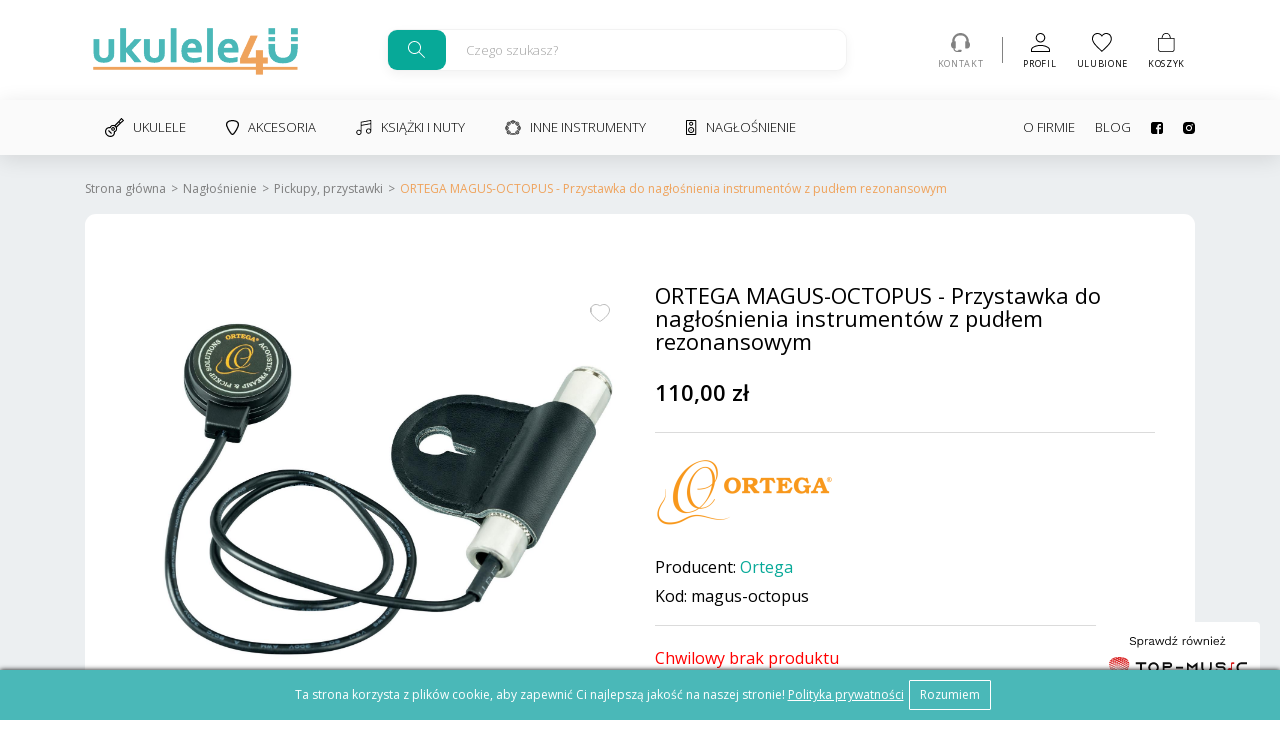

--- FILE ---
content_type: text/html
request_url: https://ukulele4u.pl/pl/shop/product/ortega-magus-octopus-przystawka-do-naglosnienia-instrumentow-z-pudlem-rezonansowym/
body_size: 34843
content:
<!DOCTYPE html>
<html lang="pl">

<head>
	<meta charset="UTF-8">
	<meta name="viewport" content="width=device-width, initial-scale=1">
	<!-- SEO meta tags -->
	<title>ORTEGA MAGUS-OCTOPUS - Przystawka do nagłośnienia instrumentów z pudłem rezonansowym - Ukulele4U</title>
	<meta name="description" content="">
		<link rel="canonical" href="https://ukulele4u.pl/pl/shop/product/ortega-magus-octopus-przystawka-do-naglosnienia-instrumentow-z-pudlem-rezonansowym/">
	<link rel="amphtml" href="https://ukulele4u.pl/pl/shop/product/ortega-magus-octopus-przystawka-do-naglosnienia-instrumentow-z-pudlem-rezonansowym/amp/">	<!-- pag -->
		<!-- Favicon -->
	<link rel="apple-touch-icon" sizes="180x180" href="/favicon/apple-touch-icon.png?v=wAMoEAoAr8">
	<link rel="icon" type="image/png" sizes="32x32" href="/favicon/favicon-32x32.png?v=wAMoEAoAr8">
	<link rel="icon" type="image/png" sizes="16x16" href="/favicon/favicon-16x16.png?v=wAMoEAoAr8">
	<link rel="manifest" href="/favicon/site.webmanifest?v=wAMoEAoAr8">
	<link rel="mask-icon" href="/favicon/safari-pinned-tab.svg?v=wAMoEAoAr8" color="#efa35c">
	<link rel="shortcut icon" href="/favicon/favicon.ico?v=wAMoEAoAr8">
	<meta name="apple-mobile-web-app-title" content="Ukulele4U">
	<meta name="application-name" content="Ukulele4U">
	<meta name="msapplication-TileColor" content="#ffffff">
	<meta name="msapplication-config" content="/favicon/browserconfig.xml?v=wAMoEAoAr8">
	<meta name="theme-color" content="#ffffff">
	<!-- Twitter -->
	<meta property="twitter:image" content="https://ukulele4u.pl/uploads/ortega-magus-octopus-a832.jpg">
	<meta property="twitter:title" content="ORTEGA MAGUS-OCTOPUS - Przystawka do nagłośnienia instrumentów z pudłem rezonansowym">
	<meta property="twitter:description" content="">
	<meta property="twitter:card" content="summary_large_image">
	<!-- OG image -->
	<meta property="og:type" content="website">
	<meta property="og:title" content="ORTEGA MAGUS-OCTOPUS - Przystawka do nagłośnienia instrumentów z pudłem rezonansowym" />
	<meta property="og:description" content="" />
	<meta property="og:url" content="https://ukulele4u.pl/pl/shop/product/ortega-magus-octopus-przystawka-do-naglosnienia-instrumentow-z-pudlem-rezonansowym/" />
	<meta property="og:image" content="https://ukulele4u.pl/uploads/ortega-magus-octopus-a832.jpg">
	<!-- Inslude -->
	<link rel="stylesheet" href="/css/critical.css?v=0.2.1sd">
	<link rel="stylesheet" type="text/css" href="/assets/css/bootstrap.min.css">
	<link rel="stylesheet" href="/css/style.css?v=0.2.1sd" />
	<script src="/assets/js/jquery.min.js"></script>
	<script type="application/ld+json">
		{
			"@context": "http://schema.org",
			"@type": "Store",
			"address": {
				"@type": "PostalAddress",
				"addressLocality": "Łuków",
				"streetAddress": "Warszawska 1A",
				"postalCode": "21-400",
				"addressRegion": "lubelskie"
			},
			"name": "Ukulele4u",
			"openingHours": ["Mo-Fr 09:00-16:00"],
			"email": "sklep@top-music.pl",
			"telephone": "257986751",
			"vatID": "8251394785",
			"image": "https://ukulele4u.pl/img/logo.png"
		}
	</script>
	<!-- Custom page CSS -->
	<link rel='stylesheet' href='/css/shop.css?v=2.3as'>	
        <script>
            window.dataLayer = window.dataLayer || [];
            function gtag(){dataLayer.push(arguments);}
            gtag("consent", "default", {"ad_storage": "denied"});
        </script>	<!-- Analytics include -->
	<meta name="google-site-verification" content="H8RcObYGH9VNEPPnv0Ui-PL_jl_9i97EvoY5ij9nUsc" />
	<!-- Google Tag Manager -->
<script>(function(w,d,s,l,i){w[l]=w[l]||[];w[l].push({'gtm.start':
new Date().getTime(),event:'gtm.js'});var f=d.getElementsByTagName(s)[0],
j=d.createElement(s),dl=l!='dataLayer'?'&l='+l:'';j.async=true;j.src=
'https://www.googletagmanager.com/gtm.js?id='+i+dl;f.parentNode.insertBefore(j,f);
})(window,document,'script','dataLayer','GTM-5C3PK87');</script>
<!-- End Google Tag Manager -->			<!-- Custom code -->
	</head>

<body>
	<!-- Google Tag Manager (noscript) -->
<noscript><iframe src="https://www.googletagmanager.com/ns.html?id=GTM-5C3PK87"
height="0" width="0" style="display:none;visibility:hidden"></iframe></noscript>
<!-- End Google Tag Manager (noscript) -->
	<header class="header">
		<div class="container">
			<div class="middle_header">
				<a href="/" class="logo" title="Ukulele4U"><img src="/img/logo.png" alt="Ukulele4U"></a>
				<a href="#" class="toggleMenu" title="Menu">
					<svg height="384pt" viewBox="0 -53 384 384" width="384pt" xmlns="http://www.w3.org/2000/svg">
						<path d="m368 154.667969h-352c-8.832031 0-16-7.167969-16-16s7.167969-16 16-16h352c8.832031 0 16 7.167969 16 16s-7.167969 16-16 16zm0 0" />
						<path d="m368 32h-352c-8.832031 0-16-7.167969-16-16s7.167969-16 16-16h352c8.832031 0 16 7.167969 16 16s-7.167969 16-16 16zm0 0" />
						<path d="m368 277.332031h-352c-8.832031 0-16-7.167969-16-16s7.167969-16 16-16h352c8.832031 0 16 7.167969 16 16s-7.167969 16-16 16zm0 0" />
					</svg>
				</a>
				<form class="search_form suggestions-form" autocomplete="off" action="/pl/shop/search/1/" method="GET">
					<div class="suggestions-form__container">
						<button type="submit" class="suggestions-form__apply" title="Search">
							<svg width="18" height="18" viewBox="0 0 18 18" fill="none" xmlns="http://www.w3.org/2000/svg">
								<path d="M6.5005 1.92307e-08C7.74405 -2.6747e-05 8.96152 0.356669 10.0084 1.02777C11.0554 1.69886 11.8878 2.65619 12.407 3.78618C12.9262 4.91616 13.1104 6.17136 12.9376 7.40286C12.7649 8.63435 12.2425 9.79046 11.4325 10.734L17.0765 16.378L16.3695 17.085L10.7245 11.44C9.92837 12.1208 8.97949 12.5991 7.95868 12.8342C6.93786 13.0693 5.87535 13.0542 4.86163 12.7901C3.84792 12.5261 2.91304 12.021 2.13661 11.3178C1.36018 10.6146 0.765213 9.73412 0.402374 8.75143C0.0395349 7.76874 -0.0804241 6.71291 0.0527138 5.67387C0.185852 4.63483 0.568142 3.64336 1.16703 2.7839C1.76591 1.92444 2.56364 1.22246 3.49229 0.73774C4.42093 0.253018 5.45297 -8.05521e-05 6.5005 1.92307e-08ZM6.5005 1C5.04181 1 3.64286 1.57946 2.61141 2.61091C1.57996 3.64236 1.0005 5.04131 1.0005 6.5C1.0005 7.95869 1.57996 9.35764 2.61141 10.3891C3.64286 11.4205 5.04181 12 6.5005 12C7.95919 12 9.35814 11.4205 10.3896 10.3891C11.421 9.35764 12.0005 7.95869 12.0005 6.5C12.0005 5.04131 11.421 3.64236 10.3896 2.61091C9.35814 1.57946 7.95919 1 6.5005 1Z" fill="#979797" />
							</svg>
						</button>

						<input class="form-control" id="search-key" name="search" type="text" placeholder="Czego szukasz?" required>
						<input type="hidden" name="filter" value="1">

						<button type="button" class="suggestions-form__clear d-none" title="Clear">
							x
						</button>
					</div>


					<div class="search-suggestions d-none">

					</div>
				</form>
				<div class="middle_btn">

					<a href="/pl/kontakt/" title="Kontakt" class="contact_link">
						<svg width="19" height="19" viewBox="0 0 19 19" fill="none" xmlns="http://www.w3.org/2000/svg">
							<path d="M16.625 15.4375H14.8438C14.6829 15.4375 14.5438 15.3787 14.4263 15.2612C14.3088 15.1437 14.25 15.0046 14.25 14.8438V8.90625C14.25 8.74544 14.3088 8.60628 14.4263 8.48877C14.5438 8.37126 14.6829 8.3125 14.8438 8.3125H15.4375C15.4375 6.48177 14.9272 5.03451 13.9067 3.9707C12.8862 2.9069 11.4173 2.375 9.5 2.375C7.58268 2.375 6.11377 2.9069 5.09326 3.9707C4.07275 5.03451 3.5625 6.48177 3.5625 8.3125H4.15625C4.31706 8.3125 4.45622 8.37126 4.57373 8.48877C4.69124 8.60628 4.75 8.74544 4.75 8.90625V14.8438C4.75 15.0046 4.69124 15.1437 4.57373 15.2612C4.45622 15.3787 4.31706 15.4375 4.15625 15.4375H3.5625C3.5625 16.0931 3.79443 16.6528 4.2583 17.1167C4.72217 17.5806 5.2819 17.8125 5.9375 17.8125H7.125C7.125 17.4785 7.23942 17.1971 7.46826 16.9683C7.6971 16.7394 7.97852 16.625 8.3125 16.625H9.5C9.83398 16.625 10.1154 16.7394 10.3442 16.9683C10.5731 17.1971 10.6875 17.4754 10.6875 17.8032C10.6875 18.131 10.5731 18.4124 10.3442 18.6475C10.1154 18.8825 9.83398 19 9.5 19H5.9375C4.94792 19 4.10677 18.6536 3.41406 17.9609C2.72135 17.2682 2.375 16.4271 2.375 15.4375C1.7194 15.4375 1.15967 15.0911 0.695801 14.3984C0.231934 13.7057 0 12.8646 0 11.875C0 11.2318 0.108236 10.638 0.324707 10.0938C0.541178 9.54948 0.828776 9.12272 1.1875 8.81348V8.3125C1.1875 7.18685 1.40706 6.11068 1.84619 5.08398C2.28532 4.05729 2.87598 3.17285 3.61816 2.43066C4.36035 1.68848 5.24479 1.09782 6.27148 0.658691C7.29818 0.219564 8.37435 0 9.5 0C10.6257 0 11.7018 0.219564 12.7285 0.658691C13.7552 1.09782 14.6396 1.68848 15.3818 2.43066C16.124 3.17285 16.7147 4.05729 17.1538 5.08398C17.5929 6.11068 17.8125 7.18685 17.8125 8.3125V8.81348C18.1712 9.12272 18.4588 9.54948 18.6753 10.0938C18.8918 10.638 19 11.2318 19 11.875C19 12.8646 18.7681 13.7057 18.3042 14.3984C17.8403 15.0911 17.2806 15.4375 16.625 15.4375Z" fill="#828282" />
						</svg>
						<span class="title">Kontakt</span>
					</a>
					<a href="#" title="Wyszukiwanie" class="search_trigger">
						<svg width="18" height="18" viewBox="0 0 18 18" fill="none" xmlns="http://www.w3.org/2000/svg">
							<path d="M6.5005 1.92307e-08C7.74405 -2.6747e-05 8.96152 0.356669 10.0084 1.02777C11.0554 1.69886 11.8878 2.65619 12.407 3.78618C12.9262 4.91616 13.1104 6.17136 12.9376 7.40286C12.7649 8.63435 12.2425 9.79046 11.4325 10.734L17.0765 16.378L16.3695 17.085L10.7245 11.44C9.92837 12.1208 8.97949 12.5991 7.95868 12.8342C6.93786 13.0693 5.87535 13.0542 4.86163 12.7901C3.84792 12.5261 2.91304 12.021 2.13661 11.3178C1.36018 10.6146 0.765213 9.73412 0.402374 8.75143C0.0395349 7.76874 -0.0804241 6.71291 0.0527138 5.67387C0.185852 4.63483 0.568142 3.64336 1.16703 2.7839C1.76591 1.92444 2.56364 1.22246 3.49229 0.73774C4.42093 0.253018 5.45297 -8.05521e-05 6.5005 1.92307e-08ZM6.5005 1C5.04181 1 3.64286 1.57946 2.61141 2.61091C1.57996 3.64236 1.0005 5.04131 1.0005 6.5C1.0005 7.95869 1.57996 9.35764 2.61141 10.3891C3.64286 11.4205 5.04181 12 6.5005 12C7.95919 12 9.35814 11.4205 10.3896 10.3891C11.421 9.35764 12.0005 7.95869 12.0005 6.5C12.0005 5.04131 11.421 3.64236 10.3896 2.61091C9.35814 1.57946 7.95919 1 6.5005 1Z" fill="#000" />
						</svg>
						<span class="title">Wyszukaj</span>
					</a>
					<a href="/pl/profile/" title="Profil">
						<svg width="19" height="19" viewBox="0 0 19 19" fill="none" xmlns="http://www.w3.org/2000/svg">
							<path fill-rule="evenodd" clip-rule="evenodd" d="M9.5 8.5C11.5721 8.5 13.25 6.82209 13.25 4.75C13.25 2.67791 11.5721 1 9.5 1C7.42791 1 5.75 2.67791 5.75 4.75C5.75 6.82209 7.42791 8.5 9.5 8.5ZM1.71673 15.2851C1.20366 15.7586 1 16.2026 1 16.625V18H18V16.625C18 16.2026 17.7963 15.7586 17.2833 15.2851C16.7634 14.8053 15.9954 14.3656 15.0671 13.9938C13.2089 13.2493 10.9603 12.875 9.5 12.875C8.0397 12.875 5.79111 13.2493 3.93289 13.9938C3.00458 14.3656 2.2366 14.8053 1.71673 15.2851ZM19 16.625C19 13.4662 12.6706 11.875 9.5 11.875C6.32937 11.875 0 13.4662 0 16.625V19H19V16.625ZM14.25 4.75C14.25 7.37437 12.1244 9.5 9.5 9.5C6.87563 9.5 4.75 7.37437 4.75 4.75C4.75 2.12562 6.87563 0 9.5 0C12.1244 0 14.25 2.12562 14.25 4.75Z" fill="black" />
						</svg>
						<span class="title">Profil</span>
					</a>
					<div class="count_block fav_count">
						<a href="/pl/profile/favorite/" title="Ulubione">
							<svg width="20" height="19" viewBox="0 0 20 19" fill="none" xmlns="http://www.w3.org/2000/svg">
								<path fill-rule="evenodd" clip-rule="evenodd" d="M8.47565 17.6332L9.91304 19L11.3504 17.6436L11.3896 17.6065C16.4729 12.7815 19.8261 9.59871 19.8261 5.69482C19.8261 2.50572 17.4271 0 14.3739 0C12.9881 0 11.647 0.5414 10.613 1.44161C10.36 1.66184 10.1254 1.90353 9.91304 2.16403C9.70066 1.90353 9.46607 1.66184 9.2131 1.44161C8.17906 0.5414 6.83802 0 5.45217 0C2.39896 0 0 2.50572 0 5.69482C0 9.60551 3.36491 12.7926 8.46309 17.6213L8.47565 17.6332ZM9.91566 17.6226L9.16473 16.9086L9.16331 16.9072C6.59129 14.4711 4.53549 12.5214 3.11069 10.7019C1.69851 8.89855 1 7.33725 1 5.69482C1 3.01652 2.99183 1 5.45217 1C6.85763 1 8.23512 1.68849 9.13798 2.79592L9.91304 3.74659L10.6881 2.79592C11.591 1.68849 12.9685 1 14.3739 1C16.8343 1 18.8261 3.01652 18.8261 5.69482C18.8261 7.33726 18.1276 8.89861 16.7152 10.7035C15.2904 12.5242 13.2348 14.4762 10.663 16.9173C10.6627 16.9176 10.6623 16.918 10.662 16.9183L9.91566 17.6226Z" fill="black" />
							</svg>

							<span class="title">Ulubione</span>
						</a>
						<span class="count d-none">0</span>
					</div>
					<div class="count_block cart_count">
						<a href="/pl/cart/" title="Koszyk">
							<svg width="17" height="19" viewBox="0 0 17 19" fill="none" xmlns="http://www.w3.org/2000/svg">
								<path fill-rule="evenodd" clip-rule="evenodd" d="M5.27772 2.43139C4.71023 3.36287 4.51526 4.49834 4.51526 5.25532H3.6943C3.6943 4.39527 3.90981 3.10522 4.57375 2.01542C5.25056 0.904504 6.39971 0 8.20956 0C10.0194 0 11.1686 0.904504 11.8454 2.01542C12.5093 3.10522 12.7248 4.39527 12.7248 5.25532H11.9039C11.9039 4.49834 11.7089 3.36287 11.1414 2.43139C10.5868 1.52103 9.68354 0.808511 8.20956 0.808511C6.73558 0.808511 5.83234 1.52103 5.27772 2.43139Z" fill="black" />
								<path fill-rule="evenodd" clip-rule="evenodd" d="M15.7008 5.8617H0.820956V16.0944C0.820956 17.2526 1.7743 18.1915 2.95031 18.1915H14.1615C15.0116 18.1915 15.7008 17.5128 15.7008 16.6755V5.8617ZM16.5217 5.05319V16.6755C16.5217 17.9593 15.465 19 14.1615 19H2.95031C1.3209 19 0 17.6991 0 16.0944V5.05319H16.5217Z" fill="black" />
							</svg>
							<span class="title">Koszyk</span>
						</a>
						<span class="count d-none">0</span>
					</div>
					<a href="#" class="toggleMenu" title="Menu">
						<svg height="384pt" viewBox="0 -53 384 384" width="384pt" xmlns="http://www.w3.org/2000/svg">
							<path d="m368 154.667969h-352c-8.832031 0-16-7.167969-16-16s7.167969-16 16-16h352c8.832031 0 16 7.167969 16 16s-7.167969 16-16 16zm0 0" />
							<path d="m368 32h-352c-8.832031 0-16-7.167969-16-16s7.167969-16 16-16h352c8.832031 0 16 7.167969 16 16s-7.167969 16-16 16zm0 0" />
							<path d="m368 277.332031h-352c-8.832031 0-16-7.167969-16-16s7.167969-16 16-16h352c8.832031 0 16 7.167969 16 16s-7.167969 16-16 16zm0 0" />
						</svg>
						<span class="title">Menu</span>
					</a>
				</div>
			</div>
		</div>
		<div class="bottom_menu">
			<div class="container">
				<div class="menu">
					<a href="#" class="toggleMenu" title="Menu">
						<svg version="1.1" xmlns="http://www.w3.org/2000/svg" xmlns:xlink="http://www.w3.org/1999/xlink" x="0px" y="0px" width="357px" height="357px" viewBox="0 0 357 357" style="enable-background:new 0 0 357 357;" xml:space="preserve">
							<polygon points="357,35.7 321.3,0 178.5,142.8 35.7,0 0,35.7 142.8,178.5 0,321.3 35.7,357 178.5,214.2 321.3,357 357,321.3 214.2,178.5" />
						</svg>
					</a>
					<div class="left">
						<div class="dropdown">
							<a href="/pl/shop/ukulele/" title="Ukulele" class="dropdown__controller">
								<svg width="19" height="19" viewBox="0 0 19 19" fill="none" xmlns="http://www.w3.org/2000/svg">
									<path d="M6.72081 9.60983C5.98443 10.3464 5.98443 11.5448 6.72081 12.2813C7.08886 12.6496 7.57259 12.8337 8.05617 12.8337C8.53975 12.8337 9.02347 12.6496 9.39166 12.2813C10.1281 11.5448 10.1281 10.3464 9.39166 9.60983C8.65528 8.87332 7.45706 8.87332 6.72081 9.60983ZM8.59787 11.4874C8.29926 11.786 7.81322 11.7862 7.5146 11.4874C7.21585 11.1886 7.21585 10.7026 7.5146 10.4038C7.66391 10.2544 7.86004 10.1798 8.05631 10.1798C8.25244 10.1798 8.44857 10.2544 8.59787 10.4038C8.89649 10.7026 8.89649 11.1886 8.59787 11.4874Z" fill="black" />
									<path d="M18.8356 2.14951L16.8507 0.164384C16.7392 0.0527457 16.585 -0.00640782 16.4281 0.000551417C16.2706 0.00780064 16.1233 0.0808727 16.0223 0.202224L13.5371 3.19006L9.5754 7.15247C8.23266 6.59951 6.69944 6.8122 5.6885 7.82346C5.3451 8.16693 5.08461 8.58071 4.92022 9.03959C3.53907 8.92346 2.2401 9.37711 1.29715 10.3202C0.392898 11.2246 -0.0650238 12.4619 0.00745519 13.8043C0.0789194 15.124 0.656867 16.3896 1.63504 17.3679C2.71715 18.4502 4.11687 19.0001 5.46875 19C6.66044 19 7.81503 18.5727 8.68145 17.706C9.6244 16.7629 10.078 15.4638 9.96186 14.0821C10.4207 13.9179 10.8345 13.6573 11.1778 13.3139C12.1888 12.3026 12.4015 10.7692 11.8486 9.42612L15.8105 5.4637L18.7976 2.97809C18.919 2.87718 18.9922 2.72973 18.9994 2.57214C19.0067 2.41454 18.9471 2.26114 18.8356 2.14951ZM10.384 12.5199C10.0761 12.828 9.67919 13.0352 9.23635 13.1194C8.93295 13.177 8.7332 13.4689 8.78901 13.7726C9.01021 14.9738 8.68159 16.118 7.88766 16.9121C6.47591 18.3242 4.02714 18.1724 2.42883 16.5741C1.64664 15.7916 1.1848 14.7866 1.12841 13.7439C1.07333 12.7239 1.41514 11.7901 2.09079 11.1142C2.72266 10.4823 3.57588 10.1452 4.50318 10.1452C4.74135 10.1452 4.98444 10.1676 5.22985 10.2127C5.5334 10.2686 5.8252 10.0687 5.88289 9.76523C5.96697 9.32245 6.17426 8.92549 6.48229 8.61739C7.42524 7.67427 9.06747 7.78243 10.1433 8.85821C11.2189 9.93414 11.3271 11.5768 10.384 12.5199ZM11.2604 8.42674C11.161 8.30147 11.0531 8.18041 10.937 8.06428C10.8209 7.94829 10.6998 7.84042 10.5747 7.74097L13.9523 4.36283L14.6379 5.04861L11.2604 8.42674ZM15.4665 4.28947L14.7113 3.53411L16.4919 1.39327L17.6068 2.50849L15.4665 4.28947Z" fill="black" />
									<path d="M4.11056 12.2993C3.89138 12.0801 3.53594 12.0801 3.31677 12.2993C3.09759 12.5185 3.09759 12.874 3.31677 13.0932L5.90905 15.6858C6.01864 15.7954 6.16229 15.8504 6.30594 15.8504C6.44945 15.8504 6.59325 15.7956 6.70269 15.6858C6.92202 15.4666 6.92202 15.1113 6.70269 14.8919L4.11056 12.2993Z" fill="black" />
								</svg>
								Ukulele							</a>
							
        <div class="dropdown__menu">
            <a href="/pl/shop/ukulele-sopranino/" title="Ukulele Sopranino">Ukulele Sopranino</a><a href="/pl/shop/ukulele-sopranowe/" title="Ukulele Sopranowe">Ukulele Sopranowe</a><a href="/pl/shop/ukulele-koncertowe/" title="Ukulele Koncertowe">Ukulele Koncertowe</a><a href="/pl/shop/ukulele-tenorowe/" title="Ukulele Tenorowe">Ukulele Tenorowe</a><a href="/pl/shop/ukulele-barytonowe/" title="Ukulele Barytonowe">Ukulele Barytonowe</a><a href="/pl/shop/ukulele-basowe/" title="Ukulele Basowe">Ukulele Basowe</a><a href="/pl/shop/elektro-akustyczne/" title="Elektro-Akustyczne">Elektro-Akustyczne</a><a href="/pl/shop/ukulele-elektryczne/" title="Ukulele Elektryczne">Ukulele Elektryczne</a><a href="/pl/shop/ukulele-dla-dziecka/" title="Ukulele dla dziecka">Ukulele dla dziecka</a><a href="/pl/shop/zestawy-na-start/" title="Zestawy na start">Zestawy na start</a><a href="/pl/shop/guitalele/" title="Guitalele">Guitalele</a><a href="/pl/shop/mandoliny/" title="Mandoliny">Mandoliny</a><a href="/pl/shop/outlet/" title="Outlet">Outlet</a>
        </div>						</div>
						<div class="dropdown">
							<a href="/pl/shop/akcesoria/" class="dropdown__controller" title="Akcesoria">
								<svg width="13" height="15" viewBox="0 0 13 15" fill="none" xmlns="http://www.w3.org/2000/svg">
									<path fill-rule="evenodd" clip-rule="evenodd" d="M8.9929 1.57603L8.94736 1.56085C8.9532 1.5628 8.95043 1.56211 8.93805 1.559C8.91131 1.55228 8.83971 1.5343 8.71321 1.50736C8.5511 1.47285 8.33855 1.43198 8.10015 1.39297C7.61126 1.31297 7.06892 1.25 6.64264 1.25H6.34264C5.91426 1.25 5.35153 1.31342 4.84072 1.39408C4.59179 1.43338 4.36908 1.47455 4.19949 1.50931C4.07527 1.53477 4.0036 1.55196 3.97395 1.55908C3.9566 1.56324 3.95363 1.56395 3.96293 1.56085L3.93001 1.57183L3.89654 1.58095C3.20087 1.77068 2.5676 2.07075 2.07605 2.50664C1.1345 3.35665 1.00607 4.7959 1.63898 6.25159L1.64636 6.26857L1.65324 6.28576C2.37659 8.09415 3.16019 9.65704 4.21986 11.2127C4.38257 11.4434 4.53077 11.6633 4.67224 11.8733C4.98175 12.3326 5.25903 12.7441 5.58559 13.1165C6.05731 13.6544 6.33972 13.75 6.49264 13.75C6.64672 13.75 6.92927 13.6541 7.41621 13.1084C7.64271 12.8546 7.86933 12.5538 8.1152 12.2126C8.17918 12.1238 8.24602 12.03 8.31469 11.9337C8.49084 11.6865 8.67901 11.4224 8.86177 11.1826C9.89793 9.7282 10.676 8.11284 11.4052 6.29036C11.9838 4.80837 11.8547 3.36013 10.9092 2.50661C10.4232 2.07564 9.79809 1.77733 9.03947 1.58768L8.9929 1.57603ZM11.7426 1.575C13.2426 2.925 13.2426 5.025 12.5676 6.75C11.8176 8.625 10.9926 10.35 9.86764 11.925C9.69451 12.1514 9.52137 12.3944 9.34571 12.6409C8.53218 13.7825 7.6646 15 6.49264 15C5.27231 15 4.382 13.6799 3.58619 12.5C3.45272 12.3021 3.32191 12.1081 3.19264 11.925C2.06764 10.275 1.24264 8.625 0.492641 6.75C-0.257359 5.025 -0.257359 2.925 1.24264 1.575C1.91764 0.975 2.74264 0.6 3.56764 0.375C3.79264 0.3 5.29264 0 6.34264 0H6.64264C7.69264 0 9.11764 0.3 9.34264 0.375C10.2426 0.6 11.0676 0.975 11.7426 1.575Z" fill="black" />
								</svg>
								Akcesoria
							</a>
							
        <div class="dropdown__menu">
            <a href="/pl/shop/struny/" title="Struny">Struny</a><a href="/pl/shop/kapodastry/" title="Kapodastry i tłumiki">Kapodastry i tłumiki</a><a href="/pl/shop/paski-i-smycze/" title="Paski i smycze">Paski i smycze</a><a href="/pl/shop/pokrowce-i-futeraly/" title="Pokrowce i futerały">Pokrowce i futerały</a><a href="/pl/shop/statywy/" title="Statywy">Statywy</a><a href="/pl/shop/stroiki-metronomy/" title="Stroiki, metronomy">Stroiki, metronomy</a><a href="/pl/shop/konserwacja/" title="Konserwacja">Konserwacja</a><a href="/pl/shop/czesci/" title="Części">Części</a><a href="/pl/shop/drobne-akcesoria/" title="Drobne akcesoria">Drobne akcesoria</a><a href="/pl/shop/gadzety-upominki/" title="Gadżety, upominki">Gadżety, upominki</a>
        </div>						</div>
						<div class="dropdown">
							<a href="/pl/shop/ksiazki-i-nuty/" class="dropdown__controller" title="Książki i nuty">
								<svg width="16" height="15" viewBox="0 0 16 15" fill="none" xmlns="http://www.w3.org/2000/svg">
									<path d="M15.1062 0.102228C15.0063 0.0187322 14.8745 -0.0161604 14.7463 0.00701344L5.01974 1.76482C4.81059 1.80265 4.65845 1.98473 4.65845 2.19728V10.3998C4.1916 9.98145 3.57537 9.72657 2.90063 9.72657C1.44675 9.72657 0.263916 10.9094 0.263916 12.3633C0.263916 13.8172 1.44675 15 2.90063 15C4.35452 15 5.53735 13.8172 5.53735 12.3633V5.78708L14.385 4.18811V9.08148C13.9182 8.66309 13.3019 8.40821 12.6272 8.40821C11.1733 8.40821 9.99048 9.59104 9.99048 11.0449C9.99048 12.4988 11.1733 13.6816 12.6272 13.6816C14.0811 13.6816 15.2639 12.4988 15.2639 11.0449V0.439464C15.2639 0.30924 15.2062 0.185724 15.1062 0.102228ZM2.90063 14.1211C1.93138 14.1211 1.14282 13.3325 1.14282 12.3633C1.14282 11.394 1.93138 10.6055 2.90063 10.6055C3.86989 10.6055 4.65845 11.394 4.65845 12.3633C4.65845 13.3325 3.86989 14.1211 2.90063 14.1211ZM5.53735 4.89396V2.56445L14.385 0.96546V3.29497L5.53735 4.89396ZM12.6272 12.8027C11.6579 12.8027 10.8694 12.0142 10.8694 11.0449C10.8694 10.0757 11.6579 9.28711 12.6272 9.28711C13.5965 9.28711 14.385 10.0757 14.385 11.0449C14.385 12.0142 13.5965 12.8027 12.6272 12.8027Z" fill="black" />
								</svg>
								Książki i nuty
							</a>
							
        <div class="dropdown__menu">
            <a href="/pl/shop/podreczniki-samouczki/" title="Podręczniki, samouczki">Podręczniki, samouczki</a><a href="/pl/shop/spiewniki-i-nuty/" title="Śpiewniki i nuty">Śpiewniki i nuty</a>
        </div>						</div>
						<div class="dropdown">
							<a href="/pl/shop/inne-instrumenty/" class="dropdown__controller" title="Inne instrumenty">
								<svg width="16" height="15" viewBox="0 0 16 15" fill="none" xmlns="http://www.w3.org/2000/svg">
									<path d="M16 8.03573C15.998 7.63874 15.8715 7.25248 15.6384 6.93185C15.4054 6.61121 15.0776 6.37251 14.7018 6.24966C14.5434 5.65089 14.3058 5.07618 13.9951 4.54094C14.1771 4.18746 14.2424 3.78501 14.1816 3.3918C14.1208 2.99858 13.937 2.63498 13.6569 2.3536C13.3768 2.07222 13.0148 1.88764 12.6233 1.82656C12.2319 1.76548 11.8312 1.83107 11.4793 2.01384C10.9464 1.70185 10.3743 1.46311 9.77815 1.30402C9.65762 0.925421 9.42043 0.595084 9.10083 0.360697C8.78122 0.12631 8.39574 0 8.00002 0C7.60429 0 7.21881 0.12631 6.8992 0.360697C6.5796 0.595084 6.34242 0.925421 6.22189 1.30402C5.62577 1.46311 5.0536 1.70185 4.52072 2.01384C4.16882 1.83107 3.76815 1.76548 3.37669 1.82656C2.98522 1.88764 2.62324 2.07222 2.34311 2.3536C2.06299 2.63498 1.87923 2.99858 1.81843 3.3918C1.75763 3.78501 1.82293 4.18746 2.00489 4.54094C1.69427 5.07618 1.45659 5.65089 1.29823 6.24966C0.921308 6.37073 0.592439 6.60897 0.359094 6.93C0.125749 7.25103 0 7.63824 0 8.03573C0 8.43322 0.125749 8.82042 0.359094 9.14145C0.592439 9.46248 0.921308 9.70073 1.29823 9.8218C1.45659 10.4206 1.69427 10.9953 2.00489 11.5305C1.85715 11.8165 1.78541 12.1359 1.7966 12.4579C1.8078 12.7799 1.90155 13.0936 2.0688 13.3685C2.23604 13.6434 2.47111 13.8703 2.75124 14.0272C3.03138 14.1842 3.34711 14.2658 3.66786 14.2642C3.96442 14.2646 4.25676 14.1937 4.52049 14.0575C5.57711 14.6748 6.77766 15 8.00002 15C9.22237 15 10.4229 14.6748 11.4795 14.0575C11.8319 14.2383 12.232 14.3029 12.623 14.2419C13.014 14.1809 13.3758 13.9975 13.6569 13.7178C13.9352 13.4353 14.1177 13.0718 14.1784 12.6791C14.2392 12.2864 14.175 11.8845 13.9951 11.5305C14.3058 10.9953 14.5434 10.4206 14.7018 9.8218C15.0776 9.69894 15.4054 9.46024 15.6384 9.13961C15.8715 8.81897 15.998 8.43272 16 8.03573ZM15.4667 8.03573C15.4656 8.26238 15.4077 8.48511 15.2983 8.68337C15.189 8.88162 15.0316 9.049 14.8409 9.17007C14.9642 8.41891 14.9642 7.65254 14.8409 6.90139C15.0316 7.02245 15.189 7.18984 15.2983 7.38809C15.4077 7.58634 15.4656 7.80907 15.4667 8.03573ZM13.2797 2.73234C13.4389 2.89386 13.5549 3.09315 13.617 3.31173C13.6791 3.53031 13.6853 3.7611 13.6349 3.98269C13.192 3.36328 12.6517 2.82046 12.0351 2.37555C12.2557 2.32496 12.4854 2.33114 12.703 2.39351C12.9205 2.45588 13.1189 2.57242 13.2797 2.73234ZM8.00002 0.535744C8.22566 0.536817 8.44741 0.594967 8.64478 0.704828C8.84215 0.814689 9.00879 0.972721 9.12931 1.16434C8.3815 1.0405 7.61854 1.0405 6.87072 1.16434C6.99124 0.972721 7.15788 0.814689 7.35525 0.704828C7.55263 0.594967 7.77437 0.536817 8.00002 0.535744ZM2.72019 2.73244C2.88101 2.57252 3.07941 2.45599 3.29702 2.39363C3.51462 2.33127 3.74438 2.32511 3.96499 2.37572C3.34831 2.8206 2.8079 3.36343 2.36499 3.98286C2.31461 3.76125 2.32074 3.53045 2.38284 3.31186C2.44493 3.09327 2.56097 2.89397 2.72019 2.73244ZM0.533363 8.03573C0.534431 7.80907 0.592323 7.58634 0.701696 7.38809C0.811068 7.18984 0.968398 7.02245 1.15916 6.90139C1.03587 7.65254 1.03587 8.41891 1.15916 9.17007C0.968398 9.049 0.811068 8.88162 0.701696 8.68337C0.592323 8.48511 0.534431 8.26238 0.533363 8.03573ZM2.72033 13.3393C2.56111 13.1778 2.44508 12.9785 2.383 12.7599C2.32091 12.5413 2.31477 12.3105 2.36516 12.0889C2.80807 12.7084 3.34848 13.2512 3.96516 13.6961C3.74454 13.7467 3.51477 13.7405 3.29715 13.6782C3.07954 13.6158 2.88113 13.4992 2.72033 13.3393ZM13.2798 13.3393C13.119 13.4992 12.9206 13.6158 12.703 13.6781C12.4854 13.7405 12.2557 13.7466 12.035 13.696C12.6517 13.2512 13.1921 12.7083 13.635 12.0889C13.6854 12.3104 13.6793 12.5412 13.6172 12.7597C13.5551 12.9782 13.439 13.1778 13.2798 13.3393ZM8.00002 14.4643C4.47106 14.4643 1.60003 11.5804 1.60003 8.03573C1.60003 4.49101 4.47106 1.60717 8.00002 1.60717C11.529 1.60717 14.4 4.49101 14.4 8.03573C14.4 11.5804 11.529 14.4643 8.00002 14.4643Z" fill="black" />
									<path d="M7.99997 2.14287C4.76508 2.14287 2.13331 4.78638 2.13331 8.03571C2.13331 11.285 4.76508 13.9286 7.99997 13.9286C11.2349 13.9286 13.8666 11.285 13.8666 8.03571C13.8666 4.78638 11.2349 2.14287 7.99997 2.14287ZM12.4038 5.01741C12.2177 5.02663 12.0317 4.9966 11.8578 4.92925C11.6839 4.86189 11.526 4.75871 11.3942 4.62634C11.2624 4.49396 11.1597 4.33534 11.0926 4.16067C11.0256 3.98601 10.9957 3.79917 11.0049 3.6122C11.5537 3.98966 12.028 4.46612 12.4038 5.01741ZM8.99093 2.7717C8.8658 2.91103 8.71293 3.02242 8.54223 3.09866C8.37152 3.1749 8.18679 3.2143 7.99997 3.2143C7.81315 3.2143 7.62841 3.1749 7.45771 3.09866C7.28701 3.02242 7.13414 2.91103 7.009 2.7717C7.66387 2.64755 8.33607 2.64755 8.99093 2.7717ZM4.99504 3.6121C5.00423 3.79906 4.97434 3.98589 4.90729 4.16055C4.84024 4.33521 4.73752 4.49383 4.60574 4.6262C4.47396 4.75857 4.31605 4.86175 4.14216 4.9291C3.96828 4.99644 3.78228 5.02647 3.59614 5.01724C3.97192 4.46603 4.44624 3.98949 4.99504 3.6121ZM3.19998 8.03571C3.2005 8.22345 3.16151 8.40917 3.08557 8.58071C3.00964 8.75225 2.89847 8.90574 2.75935 9.0311C2.63575 8.37332 2.63575 7.69811 2.75935 7.04033C2.89847 7.16569 3.00964 7.31917 3.08557 7.49072C3.16151 7.66226 3.2005 7.84798 3.19998 8.03571ZM3.59614 11.0541C3.78228 11.0449 3.96829 11.0749 4.14217 11.1422C4.31606 11.2096 4.47398 11.3127 4.60576 11.4451C4.73755 11.5775 4.84027 11.7361 4.90732 11.9108C4.97437 12.0854 5.00427 12.2723 4.99507 12.4592C4.44627 12.0818 3.97194 11.6053 3.59614 11.0541ZM5.49281 12.7628C5.55363 12.4597 5.53889 12.1462 5.4499 11.8502C5.36092 11.5542 5.20045 11.2849 4.98278 11.0663C4.76511 10.8476 4.497 10.6864 4.20231 10.5971C3.90762 10.5077 3.59551 10.4929 3.29375 10.554C3.13137 10.2492 2.99893 9.92923 2.89831 9.59866C3.15504 9.42754 3.36563 9.19528 3.5113 8.92257C3.65698 8.64987 3.73322 8.3452 3.73322 8.03571C3.73322 7.72623 3.65698 7.42156 3.5113 7.14885C3.36563 6.87615 3.15504 6.64389 2.89831 6.47277C2.99892 6.14227 3.13132 5.82239 3.29364 5.51766C3.59542 5.57872 3.90755 5.56389 4.20224 5.47448C4.49694 5.38508 4.76505 5.22387 4.98272 5.00522C5.20039 4.78657 5.36087 4.51725 5.44986 4.22124C5.53886 3.92523 5.55361 3.6117 5.49281 3.30858C5.79625 3.1455 6.11477 3.01247 6.44387 2.91138C6.61423 3.16926 6.84546 3.38079 7.11695 3.52711C7.38844 3.67344 7.69176 3.75001 7.99987 3.75001C8.30798 3.75001 8.6113 3.67344 8.88279 3.52711C9.15428 3.38079 9.38551 3.16926 9.55587 2.91138C9.88497 3.01247 10.2035 3.1455 10.5069 3.30858C10.4451 3.61186 10.4591 3.9258 10.5478 4.22229C10.6364 4.51878 10.7969 4.78856 11.0148 5.00747C11.2327 5.22637 11.5013 5.38756 11.7964 5.4766C12.0916 5.56564 12.4042 5.57975 12.7061 5.51766C12.8684 5.82239 13.0008 6.14227 13.1014 6.47277C12.8447 6.64389 12.6341 6.87615 12.4884 7.14885C12.3428 7.42156 12.2665 7.72623 12.2665 8.03571C12.2665 8.3452 12.3428 8.64987 12.4884 8.92257C12.6341 9.19528 12.8447 9.42754 13.1014 9.59866C13.0008 9.92923 12.8684 10.2492 12.706 10.554C12.4042 10.4929 12.0921 10.5077 11.7974 10.5971C11.5027 10.6864 11.2346 10.8476 11.017 11.0663C10.7993 11.2849 10.6388 11.5542 10.5498 11.8502C10.4609 12.1462 10.4461 12.4597 10.5069 12.7628C9.73543 13.1765 8.87438 13.3928 7.99987 13.3928C7.12535 13.3928 6.2643 13.1765 5.49281 12.7628ZM13.3333 8.03571C13.3333 8.36969 13.3023 8.70293 13.2406 9.0311C13.1019 8.9054 12.991 8.75186 12.9151 8.58039C12.8392 8.40893 12.8 8.22337 12.8 8.03571C12.8 7.84806 12.8392 7.6625 12.9151 7.49104C12.991 7.31957 13.1019 7.16602 13.2406 7.04033C13.3023 7.3685 13.3333 7.70174 13.3333 8.03571ZM11.0049 12.4592C10.9957 12.2722 11.0256 12.0854 11.0927 11.9107C11.1597 11.7361 11.2624 11.5774 11.3942 11.4451C11.526 11.3127 11.6839 11.2095 11.8578 11.1422C12.0317 11.0748 12.2177 11.0448 12.4038 11.054C12.0281 11.6053 11.5537 12.0817 11.0049 12.4592Z" fill="black" />
								</svg>
								Inne instrumenty
							</a>
							
        <div class="dropdown__menu">
            <a href="/pl/shop/perkusjonalia/" title="Perkusjonalia">Perkusjonalia</a><a href="/pl/shop/dete/" title="Dęte">Dęte</a>
        </div>						</div>
						<div class="dropdown">
							<a href="/pl/shop/naglosnienie/" class="dropdown__controller" title="Nagłośnienie">
								<svg width="11" height="15" viewBox="0 0 11 15" fill="none" xmlns="http://www.w3.org/2000/svg">
									<path d="M9.23757 0H1.02705C0.754946 0.000297764 0.494076 0.10575 0.301671 0.293222C0.109266 0.480694 0.00103802 0.734875 0.000732422 1V14C0.00103802 14.2651 0.109266 14.5193 0.301671 14.7068C0.494076 14.8942 0.754946 14.9997 1.02705 15H9.23757C9.50968 14.9997 9.77055 14.8942 9.96295 14.7068C10.1554 14.5193 10.2636 14.2651 10.2639 14V1C10.2636 0.734875 10.1554 0.480694 9.96295 0.293222C9.77055 0.10575 9.50968 0.000297764 9.23757 0ZM1.02705 14V1H9.23757L9.23825 14H1.02705Z" fill="black" />
									<path d="M5.13231 7C4.52335 7 3.92807 7.17595 3.42174 7.50559C2.91541 7.83524 2.52077 8.30377 2.28774 8.85195C2.0547 9.40013 1.99372 10.0033 2.11253 10.5853C2.23133 11.1672 2.52457 11.7018 2.95517 12.1213C3.38577 12.5409 3.93438 12.8266 4.53164 12.9424C5.1289 13.0581 5.74797 12.9987 6.31057 12.7716C6.87318 12.5446 7.35404 12.1601 7.69236 11.6667C8.03068 11.1734 8.21126 10.5933 8.21126 10C8.21034 9.20463 7.88566 8.44208 7.30844 7.87967C6.73123 7.31725 5.94862 7.00089 5.13231 7ZM5.13231 12C4.72634 12 4.32948 11.8827 3.99193 11.6629C3.65438 11.4432 3.39129 11.1308 3.23593 10.7654C3.08057 10.3999 3.03992 9.99778 3.11912 9.60982C3.19832 9.22186 3.39382 8.86549 3.68088 8.58579C3.96795 8.30608 4.33369 8.1156 4.73186 8.03843C5.13003 7.96126 5.54275 8.00087 5.91782 8.15224C6.29289 8.30362 6.61347 8.55996 6.83901 8.88886C7.06456 9.21776 7.18494 9.60444 7.18494 10C7.18433 10.5303 6.96788 11.0386 6.58307 11.4136C6.19826 11.7885 5.67652 11.9994 5.13231 12Z" fill="black" />
									<path d="M5.13231 5.75C5.53828 5.75 5.93514 5.6327 6.27269 5.41294C6.61025 5.19318 6.87334 4.88082 7.0287 4.51537C7.18405 4.14991 7.2247 3.74778 7.1455 3.35982C7.0663 2.97186 6.87081 2.61549 6.58374 2.33579C6.29668 2.05608 5.93093 1.8656 5.53276 1.78843C5.13459 1.71126 4.72187 1.75087 4.3468 1.90224C3.97173 2.05362 3.65116 2.30996 3.42561 2.63886C3.20006 2.96776 3.07968 3.35444 3.07968 3.75C3.08029 4.28025 3.29675 4.78861 3.68156 5.16356C4.06637 5.5385 4.58811 5.7494 5.13231 5.75ZM5.13231 2.75C5.3353 2.75 5.53373 2.80865 5.7025 2.91853C5.87128 3.02841 6.00282 3.18459 6.0805 3.36732C6.15818 3.55004 6.17851 3.75111 6.13891 3.94509C6.09931 4.13907 6.00156 4.31725 5.85803 4.45711C5.71449 4.59696 5.53162 4.6922 5.33254 4.73079C5.13345 4.76937 4.92709 4.74957 4.73956 4.67388C4.55202 4.59819 4.39173 4.47002 4.27896 4.30557C4.16619 4.14112 4.106 3.94778 4.106 3.75C4.1063 3.48487 4.21453 3.23069 4.40693 3.04322C4.59934 2.85575 4.86021 2.7503 5.13231 2.75Z" fill="black" />
									<path d="M4.61915 9.5H5.64547V10.5H4.61915V9.5Z" fill="black" />
								</svg>
								Nagłośnienie
							</a>
							
        <div class="dropdown__menu">
            <a href="/pl/shop/wzmacniacze-typu-combo/" title="Wzmacniacze typu Combo">Wzmacniacze typu Combo</a><a href="/pl/shop/mikrofony/" title="Mikrofony">Mikrofony</a><a href="/pl/shop/pickupy-przystawki/" title="Pickupy, przystawki">Pickupy, przystawki</a><a href="/pl/shop/efekty-loopery/" title="Efekty, loopery">Efekty, loopery</a><a href="/pl/shop/przewody/" title="Przewody">Przewody</a>
        </div>						</div>
					</div>
					<div class="right">
						<a href="/pl/o-nas/" title="Aktualności">O firmie</a>
						<a href="/pl/blog/" title="Blog">Blog</a>
						<a href="https://www.facebook.com/sklepukulele4u/" class="social" rel="nofollow noreferrer" target="_blank" title="Facebook">
							<svg width="12" height="12" viewBox="0 0 12 12" fill="none" xmlns="http://www.w3.org/2000/svg">
								<path d="M2.19113 0C0.97734 0 0 0.977338 0 2.19112V9.80886C0 11.0226 0.97734 12 2.19113 12H6.31988V7.30874H5.07938V5.61974H6.31988V4.17675C6.31988 3.04305 7.05283 2.00212 8.74126 2.00212C9.42487 2.00212 9.93038 2.06775 9.93038 2.06775L9.89063 3.645C9.89063 3.645 9.37507 3.64013 8.8125 3.64013C8.20363 3.64013 8.106 3.92067 8.106 4.38639V5.61976H9.939L9.85913 7.30875H8.106V12H9.80887C11.0227 12 12 11.0227 12 9.80888V2.19114C12 0.97735 11.0227 1.2e-05 9.80887 1.2e-05H2.19112L2.19113 0Z" fill="#5A5A5A" />
							</svg>
							Facebook
						</a>
						<a href="https://www.instagram.com/ukulele_4u/" class="social" rel="nofollow noreferrer" target="_blank" title="Instagram">
							<svg width="12" height="12" viewBox="0 0 12 12" fill="none" xmlns="http://www.w3.org/2000/svg">
								<path d="M5.99839 3.99915C4.89666 3.99915 3.99757 4.89826 3.99757 6C3.99757 7.10174 4.89666 8.00085 5.99839 8.00085C7.10011 8.00085 7.9992 7.10174 7.9992 6C7.9992 4.89826 7.10011 3.99915 5.99839 3.99915ZM11.9993 6C11.9993 5.17144 12.0068 4.35039 11.9603 3.52333C11.9138 2.56268 11.6946 1.7101 10.9922 1.00763C10.2882 0.303651 9.43715 0.0860043 8.47652 0.0394728C7.64797 -0.00705862 6.82693 0.000446468 5.99989 0.000446468C5.17134 0.000446468 4.3503 -0.00705862 3.52326 0.0394728C2.56263 0.0860043 1.71007 0.305152 1.00761 1.00763C0.303646 1.7116 0.0860027 2.56268 0.0394721 3.52333C-0.00705849 4.35189 0.00044646 5.17294 0.00044646 6C0.00044646 6.82706 -0.00705849 7.64961 0.0394721 8.47667C0.0860027 9.43732 0.305147 10.2899 1.00761 10.9924C1.71157 11.6963 2.56263 11.914 3.52326 11.9605C4.35181 12.0071 5.17284 11.9996 5.99989 11.9996C6.82843 11.9996 7.64947 12.0071 8.47652 11.9605C9.43715 11.914 10.2897 11.6948 10.9922 10.9924C11.6961 10.2884 11.9138 9.43732 11.9603 8.47667C12.0083 7.64961 11.9993 6.82856 11.9993 6V6ZM5.99839 9.07858C4.29477 9.07858 2.91986 7.70365 2.91986 6C2.91986 4.29635 4.29477 2.92142 5.99839 2.92142C7.70201 2.92142 9.07691 4.29635 9.07691 6C9.07691 7.70365 7.70201 9.07858 5.99839 9.07858ZM9.20299 3.51432C8.80523 3.51432 8.48402 3.1931 8.48402 2.79533C8.48402 2.39757 8.80523 2.07635 9.20299 2.07635C9.60075 2.07635 9.92197 2.39757 9.92197 2.79533C9.92208 2.88979 9.90357 2.98333 9.86748 3.07062C9.83139 3.1579 9.77843 3.23721 9.71165 3.304C9.64486 3.37079 9.56556 3.42374 9.47827 3.45983C9.39099 3.49592 9.29744 3.51444 9.20299 3.51432V3.51432Z" fill="#5A5A5A" />
							</svg>
							Instagram
						</a>
					</div>
				</div>
			</div>
		</div>
	</header>

	<link rel="stylesheet" href="/assets/css/jquery.fancybox.min.css" />
<!-- CONTENT -->
<section class="single_product ">
    <div class="container">
        <div class="row">
            <div class="col-12">
                <ol class="breadcrumbs"><li><a href="https://ukulele4u.pl">Strona główna</a></li><li><a href="/pl/shop/naglosnienie/">Nagłośnienie</a></li><li><a href="/pl/shop/pickupy-przystawki/">Pickupy, przystawki</a></li><li>ORTEGA MAGUS-OCTOPUS - Przystawka do nagłośnienia instrumentów z pudłem rezonansowym</li></ol>            </div>
        </div>
        <div class="white_block">
            <div class="row">
                <div class="col-12 col-lg-6">
                    <div class="gallery">
                        <div class="status">
                                                                                                            </div>
                        <a href="/pl/auth/login/" class="add_fav" title="{add_to_favorite}">
                            <svg width="20" height="18" viewBox="0 0 20 18" fill="none" xmlns="http://www.w3.org/2000/svg">
                            <path d="M0.936878 8.24342C1.18301 8.88598 1.53935 9.56124 2.00123 10.2507C2.73334 11.3421 3.7491 12.4935 5.02489 13.6713L5.02494 13.6713C6.08182 14.6474 7.13552 15.4742 7.93706 16.0642C8.33745 16.359 8.67394 16.594 8.91516 16.7582C9.03576 16.8403 9.1324 16.9046 9.20115 16.9498C9.23553 16.9724 9.2628 16.9901 9.28248 17.0028L9.3058 17.0178C9.31114 17.0212 9.31362 17.0227 9.314 17.0229L9.31402 17.0229L9.32194 17.0278L9.32189 17.0279L9.86959 17.3792C9.8697 17.3792 9.8698 17.3793 9.86991 17.3794C9.94882 17.4295 10.0512 17.4295 10.1301 17.3794C10.1302 17.3793 10.1303 17.3792 10.1304 17.3792L10.6781 17.0279L10.6782 17.0278C10.7586 16.9763 12.8557 15.6264 14.9751 13.6713C16.2509 12.4935 17.2666 11.3421 17.9987 10.2507C18.4612 9.56036 18.8193 8.88563 19.0626 8.24481L19.063 8.24367C19.3565 7.47612 19.5 6.73326 19.5 6.0308V6.02938C19.5021 5.28132 19.3519 4.55502 19.0569 3.86955C18.7724 3.21088 18.3622 2.61399 17.8492 2.1123L17.8488 2.11191C17.3346 1.60785 16.7284 1.20729 16.063 0.931992L16.0624 0.931724C15.3722 0.645037 14.632 0.498295 13.8847 0.500015L13.8835 0.500018C12.8337 0.500016 11.8103 0.787457 10.9213 1.32974L10.9213 1.32975C10.7086 1.45948 10.507 1.60175 10.3161 1.75655L10.0011 2.01203L9.68617 1.75655C9.49532 1.60175 9.29365 1.45948 9.08097 1.32975L9.08095 1.32974C8.19203 0.787457 7.16864 0.500016 6.11876 0.500016C5.36186 0.500016 4.63072 0.644776 3.93992 0.931726L3.93938 0.93195C3.27159 1.20842 2.67025 1.60575 2.15331 2.11206L2.15263 2.11272C1.6392 2.61367 1.22906 3.2105 0.945445 3.86938L0.936878 8.24342ZM0.936878 8.24342C0.643401 7.47595 0.5 6.73319 0.5 6.0308C0.5 5.28174 0.650437 4.55491 0.945429 3.86942L0.936878 8.24342Z" stroke="#BBBBBB"/>
                            </svg>
                            </a>                        <div class="photo_slider_normal">
                            <a data-fancybox="gallery" href="/uploads/ortega-magus-octopus-a832.jpg" title="ORTEGA MAGUS-OCTOPUS - Przystawka do nagłośnienia instrumentów z pudłem rezonansowym" class="lazy main_gallery"><img src="/uploads/ortega-magus-octopus-a832.jpg" alt="ORTEGA MAGUS-OCTOPUS - Przystawka do nagłośnienia instrumentów z pudłem rezonansowym"></a>
                            
            <a data-fancybox="gallery" class="" href="/uploads/ortega-magus-octopus-b448.jpg" title="ORTEGA MAGUS-OCTOPUS - Przystawka do nagłośnienia instrumentów z pudłem rezonansowym" style="background-image: url(/uploads/min/min_ortega-magus-octopus-b448.jpg)"></a>
            <a data-fancybox="gallery" class="" href="/uploads/ortega-magus-octopus-c51.jpg" title="ORTEGA MAGUS-OCTOPUS - Przystawka do nagłośnienia instrumentów z pudłem rezonansowym" style="background-image: url(/uploads/min/min_ortega-magus-octopus-c51.jpg)"></a>                        </div>
                    </div>
                </div>
                <div class="col-12 col-lg-6" id="price_block">
                    <div class="info_block">
                        <h1>ORTEGA MAGUS-OCTOPUS - Przystawka do nagłośnienia instrumentów z pudłem rezonansowym</h1>
                        <div class="price">
                            <p class="stock-price" data-one="110.00">110,00 zł</p>                        </div>
                        <div class="manufacturer_block">
                            <div class="manufacturer-image"><a href="/pl/shop/manufakturer/79/" title="Ortega"><img src="/uploads/ortega-logo533.png" alt="Ortega"></a></div>                            <p class="manufacturer">Producent: <a href="/pl/shop/manufakturer/79/" title="Ortega">Ortega</a></p>                            <p>Kod: magus-octopus</p>

                            
                        </div>

                        <div class="btn_block">
                            
                                    <p class="status_empty">
                                        Chwilowy brak produktu
                                    </p><button type="button" class="btn btn-border stock_notify_button" data-sku="magus-octopus" data-product="1738">Powiadom mnie o dostępności</button>                            <input type="hidden" id="product_id" value="1738">
                        </div>
                    </div>
                </div>
            </div>
        </div>
    </div>
</section>

<div class="text_block">
    <div class="container">
        <div class="white_block">
            <div class="row">
                <div class="col-lg-12">
                    <div class="product-tab">
                        <a href="#" class="active" title="Opis produktu" data-tab="1">Opis produktu</a>
                        <!-- <a href="#" title="Specyfikacja">Specyfikacja</a> -->
                        <a href="#" title="Recenzje" data-tab="3">Recenzje</a>
                    </div>
                    <div class="product-tab-content">
                        <div class="tab-content active" data-tab="1">
                            <h2>ORTEGA MAGUS-OCTOPUS - Przystawka do nagłośnienia instrument&oacute;w z pudłem rezonansowym</h2>
<p><img style="display: block; margin-left: auto; margin-right: auto;" src="../../../../../../uploads/ortega-magus-octopus-b448.jpg" alt="ortega-magus-octopus-b448.jpg" width="1665" height="1111" /></p>
<p>Pickup do gitary, ukulele, skrzypiec, kalimby, cajona lub innych instrument&oacute;w muzycznych wyposażonych w pudło rezonansowe. Przystawka zbiera informacje dźwiękowe z płaskiej powierzchni instrumentu i przetwarza je na fale. Urządzenie posiada gniazdo Jack TRS 6,3mm do podłączenia do wzmacniacza. W zestawie znajduje się taśma samoprzylepna trwała i wielokrotnego użytku/plastelina oraz specjalna szlufka do zamocowania do zaczepu na pasek.</p>
<p><strong>Gł&oacute;wne cechy:</strong></p>
<ul>
<li>Małe kompaktowe wymiary</li>
<li>Wszechstronne zastosowanie</li>
<li>Wsp&oacute;łpracuje ze wszystkimi rodzajami instrument&oacute;w akustycznych, takich jak gitara, bas, ukulele, rezonator, banjo, mandolina, skrzypce i wiele innych.</li>
<li>Wsp&oacute;łpracuje z trwałą taśmą klejącą i wymiennymi podkładkami z plasteliny</li>
<li>Zintegrowana standardowa wtyczka jack 6,3 mm /&nbsp; TRS</li>
<li>Element&nbsp; sk&oacute;rzanego paska do mocowania wtyczki jack do zaczepu paska</li>
<li>Kabel połączeniowy o długości 45 cm</li>
<li>Zawiera przetwornik z kablem, trwałą dwustronną taśmę samoprzylepną (2x, wyjmowaną podkładkę z plasteliny)</li>
</ul>                        </div>
                        <div class="tab-content">
                                                    </div>

                        <div class="tab-content" data-tab="3">
                            <div class="row">

                                <div class="col-lg-8">
                                    <div class="all_reviews">
                                        <p class="no_content">Nie ma dodanych opinii </p>                                    </div>
                                </div>
                                <div class="col-lg-4">
                                    <form class="rating_form" action="/pl/shop/rating/">
                                        <p>Dodaj opinię</p>
                                        <div class="form-group">
                                            <label for="name_r">Imię</label>
                                            <input type="text" name="name" id="name_r" placeholder="Wpisz imię" value="" required class="form-control">
                                        </div>
                                        <div class="form-group">
                                            <label for="email">E-mail</label>
                                            <input type="email" name="email" id="email" placeholder="Wpisz E-mail" class="form-control" value="" required>
                                        </div>
                                        <div class="form-group">
                                            <label for="name_r">Opinie</label>
                                            <textarea name="text" rows="5" class="form-control" placeholder="Wpisz opinie" required></textarea>
                                        </div>
                                        <div class="star">
                                            <svg width="500" height="100" viewBox="0 0 500 100" fill="none" xmlns="http://www.w3.org/2000/svg">
                                                <path data-r="1" d="M47.2426 4.01163C47.7604 2.96272 48.8285 2.29868 49.9984 2.29868C51.1682 2.29847 52.2366 2.96251 52.7543 4.01142L64.7414 28.2961C65.8686 30.5795 68.0472 32.1626 70.5674 32.5286L97.3684 36.4246C98.526 36.593 99.4877 37.4037 99.8495 38.5163C100.211 39.6288 99.9095 40.8501 99.0718 41.6667L79.6799 60.5717C77.8564 62.3496 77.0244 64.9106 77.4545 67.4202L82.0301 94.109C82.2277 95.262 81.7538 96.4272 80.8073 97.1142C79.8611 97.8022 78.6065 97.8924 77.5711 97.3481L53.5992 84.7478C51.3451 83.5629 48.6522 83.5629 46.3978 84.7482L22.428 97.3479C21.3925 97.8922 20.1379 97.8011 19.1916 97.1138C18.2452 96.4262 17.7714 95.2608 17.969 94.1082L22.5467 67.4215C22.9774 64.911 22.1452 62.3496 20.3213 60.5713L0.928185 41.6669C0.0906787 40.8503 -0.21101 39.629 0.150529 38.5165C0.512069 37.4041 1.47374 36.5934 2.6314 36.4248L29.4316 32.529C31.9518 32.1626 34.1306 30.5797 35.2578 28.2959L47.2426 4.01163Z" fill="#999"/>
                                                <path data-r="2" d="M147.243 4.01163C147.76 2.96272 148.829 2.29868 149.998 2.29868C151.168 2.29847 152.237 2.96251 152.754 4.01142L164.741 28.2961C165.869 30.5795 168.047 32.1626 170.567 32.5286L197.368 36.4246C198.526 36.593 199.488 37.4037 199.849 38.5163C200.211 39.6288 199.91 40.8501 199.072 41.6667L179.68 60.5717C177.856 62.3496 177.024 64.9106 177.454 67.4202L182.03 94.109C182.228 95.262 181.754 96.4272 180.807 97.1142C179.861 97.8022 178.606 97.8924 177.571 97.3481L153.599 84.7478C151.345 83.5629 148.652 83.5629 146.398 84.7482L122.428 97.3479C121.393 97.8922 120.138 97.8011 119.192 97.1138C118.245 96.4262 117.771 95.2608 117.969 94.1082L122.547 67.4215C122.977 64.911 122.145 62.3496 120.321 60.5713L100.928 41.6669C100.091 40.8503 99.789 39.629 100.151 38.5165C100.512 37.4041 101.474 36.5934 102.631 36.4248L129.432 32.529C131.952 32.1626 134.131 30.5797 135.258 28.2959L147.243 4.01163Z" fill="#999"/>
                                                <path data-r="3" d="M247.243 4.01163C247.76 2.96272 248.829 2.29868 249.998 2.29868C251.168 2.29847 252.237 2.96251 252.754 4.01142L264.741 28.2961C265.869 30.5795 268.047 32.1626 270.567 32.5286L297.368 36.4246C298.526 36.593 299.488 37.4037 299.849 38.5163C300.211 39.6288 299.91 40.8501 299.072 41.6667L279.68 60.5717C277.856 62.3496 277.024 64.9106 277.454 67.4202L282.03 94.109C282.228 95.262 281.754 96.4272 280.807 97.1142C279.861 97.8022 278.606 97.8924 277.571 97.3481L253.599 84.7478C251.345 83.5629 248.652 83.5629 246.398 84.7482L222.428 97.3479C221.393 97.8922 220.138 97.8011 219.192 97.1138C218.245 96.4262 217.771 95.2608 217.969 94.1082L222.547 67.4215C222.977 64.911 222.145 62.3496 220.321 60.5713L200.928 41.6669C200.091 40.8503 199.789 39.629 200.151 38.5165C200.512 37.4041 201.474 36.5934 202.631 36.4248L229.432 32.529C231.952 32.1626 234.131 30.5797 235.258 28.2959L247.243 4.01163Z" fill="#999"/>
                                                <path data-r="4" d="M347.243 4.01163C347.76 2.96272 348.829 2.29868 349.998 2.29868C351.168 2.29847 352.237 2.96251 352.754 4.01142L364.741 28.2961C365.869 30.5795 368.047 32.1626 370.567 32.5286L397.368 36.4246C398.526 36.593 399.488 37.4037 399.849 38.5163C400.211 39.6288 399.91 40.8501 399.072 41.6667L379.68 60.5717C377.856 62.3496 377.024 64.9106 377.454 67.4202L382.03 94.109C382.228 95.262 381.754 96.4272 380.807 97.1142C379.861 97.8022 378.606 97.8924 377.571 97.3481L353.599 84.7478C351.345 83.5629 348.652 83.5629 346.398 84.7482L322.428 97.3479C321.393 97.8922 320.138 97.8011 319.192 97.1138C318.245 96.4262 317.771 95.2608 317.969 94.1082L322.547 67.4215C322.977 64.911 322.145 62.3496 320.321 60.5713L300.928 41.6669C300.091 40.8503 299.789 39.629 300.151 38.5165C300.512 37.4041 301.474 36.5934 302.631 36.4248L329.432 32.529C331.952 32.1626 334.131 30.5797 335.258 28.2959L347.243 4.01163Z" fill="#999"/>
                                                <path data-r="5" d="M447.243 4.01163C447.76 2.96272 448.829 2.29868 449.998 2.29868C451.168 2.29847 452.237 2.96251 452.754 4.01142L464.741 28.2961C465.869 30.5795 468.047 32.1626 470.567 32.5286L497.368 36.4246C498.526 36.593 499.488 37.4037 499.849 38.5163C500.211 39.6288 499.91 40.8501 499.072 41.6667L479.68 60.5717C477.856 62.3496 477.024 64.9106 477.454 67.4202L482.03 94.109C482.228 95.262 481.754 96.4272 480.807 97.1142C479.861 97.8022 478.606 97.8924 477.571 97.3481L453.599 84.7478C451.345 83.5629 448.652 83.5629 446.398 84.7482L422.428 97.3479C421.393 97.8922 420.138 97.8011 419.192 97.1138C418.245 96.4262 417.771 95.2608 417.969 94.1082L422.547 67.4215C422.977 64.911 422.145 62.3496 420.321 60.5713L400.928 41.6669C400.091 40.8503 399.789 39.629 400.151 38.5165C400.512 37.4041 401.474 36.5934 402.631 36.4248L429.432 32.529C431.952 32.1626 434.131 30.5797 435.258 28.2959L447.243 4.01163Z" fill="#999"/>
                                            </svg>
                                        </div>
                                        <div>
                                            <p class="error"></p>
                                            <input type="hidden" id="select_star" name="stars" value="0">
                                            <input type="hidden" name="id" value="1738">
                                            <button type="submit" class="btn">Wyślij</button>
                                        </div>
                                    </form>
                                </div>
                            </div>
                        </div>
                    </div>
                </div>
            </div>
        </div>
    </div>
</div>

<div class="product-nav">
    <div class="container">
        <div class="product-nav__content">
            <div class="product-nav__content--btn">
                            </div>
            <div class="product-nav__content--btn last">
                <a href="/pl/shop/product/kna-uk-2-pickup-przystawka-do-ukulele-z-regulacja-glosnosci-montowana-na-mostku-pod-strunami/" title="Nastupny produkt">Następny produkt</a>            </div>
        </div>
    </div>
</div>



        <script>
        dataLayer.push({ ecommerce: null });
        dataLayer.push({
        event: "view_item",
        ecommerce: {
            items: [{
                item_name: "ORTEGA MAGUS-OCTOPUS - Przystawka do nagłośnienia instrumentów z pudłem rezonansowym",
                item_id: "1738",
                price: 110.00,
                item_brand: "79",
                index: 1, 
                quantity: 1
            }]
        }
        });
        </script>
<div class="modal" tabindex="-1" role="dialog" id="stock_notification_modal">
            <div class="modal-dialog" role="document">
                <div class="modal-content">
                    <div class="modal-header">
                        <h5 class="modal-title">Artykuł wyprzedany</h5>
                        <button type="button" class="close" data-dismiss="modal" aria-label="Close">
                            <span aria-hidden="true">×</span>
                        </button>
                    </div>
                    <div class="modal-body">
                        <p>Jeśli artykuł będzie ponownie dostępny, otrzymasz od nas e-mail.</p>
                        <form class="stock_notification_form" action="/pl/shop/stock_notification/">
                            <div class="form-group">
                                <label for="stock_notification_email">Adres e-mail</label>
                                <input type="email" name="email" id="stock_notification_email" class="form-control" required>
                            </div>
                            <div class="form-group">
                                <input type="hidden" name="sku" id="stock_notification_sku">
                                <input type="hidden" name="product_id" id="stock_notification_product_id">
                                <button class="btn" type="submit">Powiadom mnie</button>
                            </div>
                        </form>
                    </div>
                </div>
            </div>
        </div><div class="modal" tabindex="-1" role="dialog" id="shipping_methods_modal">
            <div class="modal-dialog" role="document">
                <div class="modal-content">
                    <div class="modal-header">
                        <h5 class="modal-title">Koszty dostawy tego produktu</h5>
                        <button type="button" class="close" data-dismiss="modal" aria-label="Close">
                            <span aria-hidden="true">×</span>
                        </button>
                    </div>
                    <div class="modal-body">
                        <table class="table table-bordered">
                            <thead>
                                <th>Metoda dostawy</th>
                                <th>Koszt dostawy</th>
                            </thead>
                            <tbody>
                                
                <tr>
                    <td>Pocztex Kurier - Odbiór w punkcie</td>
                    <td>
                    17,00 zł
                    <span>Darmowa dostawa powyżej: </span>
                </tr>
            
                <tr>
                    <td>Pocztex Kurier</td>
                    <td>
                    18,00 zł
                    <span>Darmowa dostawa powyżej: </span>
                </tr>
            
                <tr>
                    <td>Inpost paczkomat</td>
                    <td>
                    17,00 zł
                    <span>Darmowa dostawa powyżej: 599,00 zł</span>
                </tr>
            
                <tr>
                    <td>InPost - kurier</td>
                    <td>
                    16,00 zł
                    <span>Darmowa dostawa powyżej: 599,00 zł</span>
                </tr>
            
                <tr>
                    <td>DHL - odbiór w punkcie (Żabka, Inmedio, Shell, itp)</td>
                    <td>
                    20,00 zł
                    <span>Darmowa dostawa powyżej: 599,00 zł</span>
                </tr>
            
                <tr>
                    <td>DHL - kurier</td>
                    <td>
                    23,00 zł
                    <span>Darmowa dostawa powyżej: 699,00 zł</span>
                </tr>
            
                <tr>
                    <td>List eCommerce - Poczta Polska</td>
                    <td>
                    8,60 zł
                    <span>Darmowa dostawa powyżej: 130,00 zł</span>
                </tr>
            
                <tr>
                    <td>InPost - Kurier płatność przy odbiorze</td>
                    <td>
                    19,00 zł
                    <span>Darmowa dostawa powyżej: 799,00 zł</span>
                </tr>
            
                <tr>
                    <td>InPost Paczkomat - płatność przy odbiorze</td>
                    <td>
                    19,00 zł
                    <span>Darmowa dostawa powyżej: 899,00 zł</span>
                </tr>
            
                <tr>
                    <td>Pocztex Kurier - płatność przy odbiorze</td>
                    <td>
                    20,00 zł
                    <span>Darmowa dostawa powyżej: </span>
                </tr>
            
                <tr>
                    <td>Pocztex Kurier - Odbiór w punkcie - płatność przy odbiorze</td>
                    <td>
                    20,00 zł
                    <span>Darmowa dostawa powyżej: </span>
                </tr>
            
                <tr>
                    <td>Odbiór osobisty</td>
                    <td>
                    0,00 zł
                    <span>Darmowa dostawa powyżej: </span>
                </tr>
            
                            </tbody>
                        </table>
                    </div>
                </div>
            </div>
        </div>
<script src="/assets/js/okzoom.js"></script>
<script src="/assets/js/jquery.fancybox.min.js"></script>
<script src="/assets/js/jquery.notify.js"></script>

        <script type="application/ld+json">
        {
            "@context": "https://schema.org",
            "@type": "BreadcrumbList",
            "itemListElement": [{
            "@type": "ListItem",
            "position": 1,
            "name": "Strona główna",
            "item": "https://ukulele4u.pl/"
            },{
            "@type": "ListItem",
            "position": 2,
            "name": "Nagłośnienie",
            "item": "https://ukulele4u.pl/pl/shop/naglosnienie/"
            },{
            "@type": "ListItem",
            "position": 3,
            "name": "Pickupy, przystawki",
            "item": "https://ukulele4u.pl/pl/shop/pickupy-przystawki/"
            },{
            "@type": "ListItem",
            "position": 4,
            "name": "ORTEGA MAGUS-OCTOPUS - Przystawka do nagłośnienia instrumentów z pudłem rezonansowym",
            "item": "https://ukulele4u.pl/pl/shop/product/ortega-magus-octopus-przystawka-do-naglosnienia-instrumentow-z-pudlem-rezonansowym/"
            }]
        }
        </script>
<input type="hidden" id="currency-setting" value='{"code":"PLN","text":"z\u0142","textPosition":2,"numberFormatSeparator":",","textSeparator":" ","rate":1}'>

	<div class="help_block">
		<div class="container">
			<div class="help_content">
				<p>Masz pytania? Napisz do nas!</p>
				<a href="/pl/kontakt/" class="btn btn-normal" title="Kontakt">Kontakt</a>
			</div>
		</div>
	</div>

	<a href="https://top-music.pl/" title="Top Music" class="top-music">
		<svg width="164" height="78" viewBox="0 0 164 78" fill="none" xmlns="http://www.w3.org/2000/svg">
		<rect y="26" width="164" height="52" rx="4" fill="#D92020"/>
		<rect width="164" height="72" rx="4" fill="white"/>
		<path d="M36.9575 14.96C37.6535 14.96 38.2535 15.104 38.7575 15.392C39.2615 15.672 39.6815 16.088 40.0175 16.64L39.2135 17.264C38.9175 16.752 38.5815 16.392 38.2055 16.184C37.8375 15.968 37.3895 15.86 36.8615 15.86C36.2215 15.86 35.7535 15.988 35.4575 16.244C35.1615 16.5 35.0135 16.812 35.0135 17.18C35.0135 17.46 35.1015 17.708 35.2775 17.924C35.4535 18.132 35.8055 18.296 36.3335 18.416L38.0495 18.8C38.8095 18.968 39.3375 19.224 39.6335 19.568C39.9375 19.904 40.0895 20.324 40.0895 20.828C40.0895 21.276 39.9615 21.676 39.7055 22.028C39.4575 22.372 39.1055 22.64 38.6495 22.832C38.1935 23.024 37.6575 23.12 37.0415 23.12C36.1855 23.12 35.4775 22.952 34.9175 22.616C34.3575 22.272 33.9295 21.856 33.6335 21.368L34.4735 20.684C34.7055 21.14 35.0335 21.512 35.4575 21.8C35.8895 22.08 36.4375 22.22 37.1015 22.22C37.7175 22.22 38.2015 22.108 38.5535 21.884C38.9135 21.66 39.0935 21.336 39.0935 20.912C39.0935 20.656 39.0095 20.428 38.8415 20.228C38.6735 20.02 38.3575 19.864 37.8935 19.76L36.0335 19.34C35.2975 19.18 34.7735 18.92 34.4615 18.56C34.1575 18.2 34.0055 17.784 34.0055 17.312C34.0055 16.888 34.1215 16.5 34.3535 16.148C34.5935 15.788 34.9335 15.5 35.3735 15.284C35.8215 15.068 36.3495 14.96 36.9575 14.96ZM41.6224 25.52V17H42.4624L42.5224 18.056C42.7064 17.704 42.9784 17.42 43.3384 17.204C43.7064 16.988 44.1264 16.88 44.5984 16.88C45.0864 16.88 45.5344 17.004 45.9424 17.252C46.3584 17.5 46.6904 17.856 46.9384 18.32C47.1864 18.784 47.3104 19.344 47.3104 20C47.3104 20.648 47.1824 21.208 46.9264 21.68C46.6784 22.144 46.3464 22.5 45.9304 22.748C45.5144 22.996 45.0584 23.12 44.5624 23.12C44.1144 23.12 43.7184 23.024 43.3744 22.832C43.0304 22.632 42.7664 22.376 42.5824 22.064V25.52H41.6224ZM44.4664 22.28C45.0584 22.28 45.5184 22.072 45.8464 21.656C46.1824 21.24 46.3504 20.688 46.3504 20C46.3504 19.312 46.1864 18.76 45.8584 18.344C45.5384 17.928 45.0864 17.72 44.5024 17.72C43.9264 17.72 43.4624 17.928 43.1104 18.344C42.7584 18.76 42.5824 19.312 42.5824 20C42.5824 20.688 42.7544 21.24 43.0984 21.656C43.4424 22.072 43.8984 22.28 44.4664 22.28ZM48.9058 23V17H49.6858L49.8178 17.984C50.1538 17.248 50.7938 16.88 51.7378 16.88C51.8418 16.88 51.9538 16.888 52.0738 16.904C52.2018 16.92 52.3098 16.952 52.3978 17L52.2298 17.876C52.1418 17.844 52.0458 17.82 51.9418 17.804C51.8378 17.788 51.6898 17.78 51.4978 17.78C51.2498 17.78 50.9978 17.852 50.7418 17.996C50.4938 18.14 50.2858 18.36 50.1178 18.656C49.9498 18.944 49.8658 19.312 49.8658 19.76V23H48.9058ZM56.9042 19.124C56.9042 18.676 56.7842 18.332 56.5442 18.092C56.3042 17.844 55.9642 17.72 55.5242 17.72C55.1082 17.72 54.7562 17.812 54.4682 17.996C54.1802 18.172 53.9682 18.46 53.8322 18.86L53.0522 18.38C53.2122 17.932 53.5082 17.572 53.9402 17.3C54.3722 17.02 54.9082 16.88 55.5482 16.88C55.9802 16.88 56.3722 16.956 56.7242 17.108C57.0762 17.252 57.3522 17.476 57.5522 17.78C57.7602 18.076 57.8642 18.46 57.8642 18.932V21.836C57.8642 22.124 58.0162 22.268 58.3202 22.268C58.4722 22.268 58.6202 22.248 58.7642 22.208L58.7162 22.964C58.5562 23.044 58.3482 23.084 58.0922 23.084C57.7962 23.084 57.5402 23.012 57.3242 22.868C57.1162 22.724 56.9802 22.504 56.9162 22.208C56.7082 22.52 56.4242 22.752 56.0642 22.904C55.7042 23.048 55.3482 23.12 54.9962 23.12C54.6442 23.12 54.3162 23.06 54.0122 22.94C53.7082 22.82 53.4642 22.64 53.2802 22.4C53.1042 22.152 53.0162 21.848 53.0162 21.488C53.0162 21.04 53.1642 20.672 53.4602 20.384C53.7642 20.088 54.1842 19.888 54.7202 19.784L56.9042 19.352V19.124ZM54.0002 21.44C54.0002 21.688 54.0962 21.892 54.2882 22.052C54.4882 22.204 54.7682 22.28 55.1282 22.28C55.4402 22.28 55.7282 22.228 55.9922 22.124C56.2642 22.012 56.4842 21.848 56.6522 21.632C56.8202 21.408 56.9042 21.124 56.9042 20.78V20.144L55.1642 20.504C54.7722 20.584 54.4802 20.696 54.2882 20.84C54.0962 20.984 54.0002 21.184 54.0002 21.44ZM67.3522 17H68.4202L66.3322 23H65.3722L63.6802 18.224L62.0842 23H61.1242L59.0362 17H60.1042L61.6162 21.884L63.2482 17H64.2082L65.8402 21.884L67.3522 17ZM71.7719 23.12C71.2759 23.12 70.8199 22.996 70.4039 22.748C69.9879 22.5 69.6559 22.144 69.4079 21.68C69.1599 21.208 69.0359 20.648 69.0359 20C69.0359 19.336 69.1679 18.772 69.4319 18.308C69.6959 17.844 70.0439 17.492 70.4759 17.252C70.9079 17.004 71.3719 16.88 71.8679 16.88C72.2999 16.88 72.6839 16.98 73.0199 17.18C73.3559 17.372 73.6039 17.636 73.7639 17.972V14.24H74.7239V23H73.8839L73.8239 21.872C73.6559 22.28 73.3839 22.592 73.0079 22.808C72.6319 23.016 72.2199 23.12 71.7719 23.12ZM71.8679 22.28C72.4359 22.28 72.8919 22.068 73.2359 21.644C73.5879 21.22 73.7639 20.644 73.7639 19.916C73.7639 19.228 73.5919 18.692 73.2479 18.308C72.9039 17.916 72.4599 17.72 71.9159 17.72C71.3079 17.72 70.8359 17.928 70.4999 18.344C70.1639 18.76 69.9959 19.312 69.9959 20C69.9959 20.688 70.1599 21.24 70.4879 21.656C70.8159 22.072 71.2759 22.28 71.8679 22.28ZM76.2834 23V22.268L79.4274 18.584L80.1834 17.804L79.1154 17.828H76.3194V17H81.2514V17.732L78.1074 21.416L77.3634 22.196L78.5274 22.172H81.3474V23H76.2834ZM78.9474 14H79.9914L78.8154 16.004H78.0354L78.9474 14ZM86.7354 23V17H87.5154L87.6474 17.984C87.9834 17.248 88.6234 16.88 89.5674 16.88C89.6714 16.88 89.7834 16.888 89.9034 16.904C90.0314 16.92 90.1394 16.952 90.2274 17L90.0594 17.876C89.9714 17.844 89.8754 17.82 89.7714 17.804C89.6674 17.788 89.5194 17.78 89.3274 17.78C89.0794 17.78 88.8274 17.852 88.5714 17.996C88.3234 18.14 88.1154 18.36 87.9474 18.656C87.7794 18.944 87.6954 19.312 87.6954 19.76V23H86.7354ZM93.6903 16.88C94.2583 16.88 94.7583 17.004 95.1903 17.252C95.6303 17.5 95.9743 17.86 96.2223 18.332C96.4703 18.796 96.5943 19.352 96.5943 20C96.5943 20.648 96.4703 21.208 96.2223 21.68C95.9743 22.144 95.6303 22.5 95.1903 22.748C94.7583 22.996 94.2583 23.12 93.6903 23.12C93.1303 23.12 92.6303 22.996 92.1903 22.748C91.7503 22.5 91.4063 22.144 91.1583 21.68C90.9103 21.208 90.7863 20.648 90.7863 20C90.7863 19.352 90.9103 18.796 91.1583 18.332C91.4063 17.86 91.7503 17.5 92.1903 17.252C92.6303 17.004 93.1303 16.88 93.6903 16.88ZM93.6903 17.708C93.0823 17.708 92.6063 17.912 92.2623 18.32C91.9183 18.728 91.7463 19.288 91.7463 20C91.7463 20.712 91.9183 21.272 92.2623 21.68C92.6063 22.088 93.0823 22.292 93.6903 22.292C94.2983 22.292 94.7743 22.088 95.1183 21.68C95.4623 21.272 95.6343 20.712 95.6343 20C95.6343 19.288 95.4623 18.728 95.1183 18.32C94.7743 17.912 94.2983 17.708 93.6903 17.708ZM94.0143 14H95.0583L93.8823 16.004H93.1023L94.0143 14ZM105.498 17H106.566L104.478 23H103.518L101.826 18.224L100.23 23H99.2701L97.1821 17H98.2501L99.7621 21.884L101.394 17H102.354L103.986 21.884L105.498 17ZM107.765 23V17H108.605L108.665 17.936C108.873 17.56 109.157 17.292 109.517 17.132C109.877 16.964 110.265 16.88 110.681 16.88C111.113 16.88 111.505 16.964 111.857 17.132C112.209 17.292 112.489 17.54 112.697 17.876C112.913 18.212 113.021 18.64 113.021 19.16V23H112.061V19.496C112.061 18.832 111.917 18.372 111.629 18.116C111.349 17.852 111.001 17.72 110.585 17.72C110.297 17.72 110.009 17.788 109.721 17.924C109.433 18.06 109.193 18.28 109.001 18.584C108.817 18.888 108.725 19.296 108.725 19.808V23H107.765ZM115.435 15.848C115.219 15.848 115.043 15.784 114.907 15.656C114.779 15.52 114.715 15.344 114.715 15.128C114.715 14.912 114.779 14.74 114.907 14.612C115.043 14.476 115.219 14.408 115.435 14.408C115.651 14.408 115.823 14.476 115.951 14.612C116.087 14.74 116.155 14.912 116.155 15.128C116.155 15.344 116.087 15.52 115.951 15.656C115.823 15.784 115.651 15.848 115.435 15.848ZM115.915 17V23H114.955V17H115.915ZM120.411 23.12C119.843 23.12 119.335 22.996 118.887 22.748C118.447 22.5 118.103 22.144 117.855 21.68C117.607 21.208 117.483 20.648 117.483 20C117.483 19.352 117.607 18.796 117.855 18.332C118.103 17.86 118.443 17.5 118.875 17.252C119.307 17.004 119.799 16.88 120.351 16.88C120.911 16.88 121.387 17 121.779 17.24C122.179 17.48 122.483 17.808 122.691 18.224C122.899 18.632 123.003 19.092 123.003 19.604C123.003 19.74 122.999 19.864 122.991 19.976C122.983 20.088 122.971 20.188 122.955 20.276H118.431C118.479 20.908 118.675 21.4 119.019 21.752C119.363 22.104 119.819 22.28 120.387 22.28C120.827 22.28 121.183 22.196 121.455 22.028C121.735 21.86 121.959 21.632 122.127 21.344L122.883 21.788C122.659 22.196 122.335 22.52 121.911 22.76C121.495 23 120.995 23.12 120.411 23.12ZM120.327 17.72C119.823 17.72 119.407 17.872 119.079 18.176C118.759 18.472 118.555 18.888 118.467 19.424H122.043C122.019 18.88 121.851 18.46 121.539 18.164C121.227 17.868 120.823 17.72 120.327 17.72ZM124.156 23V22.268L127.3 18.584L128.056 17.804L126.988 17.828H124.192V17H129.124V17.732L125.98 21.416L125.236 22.196L126.4 22.172H129.22V23H124.156ZM126.496 14.408C126.712 14.408 126.884 14.476 127.012 14.612C127.148 14.74 127.216 14.912 127.216 15.128C127.216 15.344 127.148 15.52 127.012 15.656C126.884 15.784 126.712 15.848 126.496 15.848C126.28 15.848 126.104 15.784 125.968 15.656C125.84 15.52 125.776 15.344 125.776 15.128C125.776 14.912 125.84 14.74 125.968 14.612C126.104 14.476 126.28 14.408 126.496 14.408Z" fill="#101010"/>
		<path d="M145.746 42.1415H151V40.265H145.746C142.849 40.265 140.492 42.6219 140.492 45.5193C140.492 48.4167 142.849 50.7736 145.746 50.7736H151V48.8971H145.746C143.884 48.8971 142.368 47.3808 142.368 45.5193C142.368 43.6578 143.884 42.1415 145.746 42.1415Z" fill="#101010"/>
		<path d="M129.582 43.1624V43.1023C129.582 41.541 128.306 40.265 126.745 40.265H122.481C120.92 40.265 119.659 41.541 119.659 43.1023V43.1624C119.659 43.7629 119.839 44.3183 120.154 44.7687C120.259 44.9338 120.38 45.0839 120.515 45.2191C121.025 45.7145 121.716 46.0147 122.481 46.0147H126.264C127.06 46.0147 127.721 46.6602 127.721 47.4559C127.721 48.2515 127.06 48.8971 126.264 48.8971H122.977C122.181 48.8971 121.535 48.2515 121.535 47.4559H119.659C119.659 49.2874 121.145 50.7736 122.977 50.7736H126.264C128.096 50.7736 129.582 49.2874 129.582 47.4559C129.582 46.6602 129.297 45.9246 128.831 45.3542C128.786 45.3091 128.756 45.2641 128.711 45.2191C128.111 44.5585 127.24 44.1382 126.264 44.1382H122.481C121.956 44.1382 121.52 43.7028 121.52 43.1774V43.1173C121.52 42.5919 121.956 42.1565 122.481 42.1565H126.745C127.27 42.1565 127.706 42.5919 127.706 43.1173V43.1774L129.582 43.1624Z" fill="#101010"/>
		<path d="M113.934 40.265V45.5193C113.934 47.3808 112.418 48.8971 110.556 48.8971C108.695 48.8971 107.178 47.3808 107.178 45.5193V40.265H105.302V45.5193C105.302 48.4167 107.659 50.7736 110.556 50.7736C113.454 50.7736 115.811 48.4167 115.811 45.5193V40.265H113.934Z" fill="#101010"/>
		<path d="M96.1988 44.3033L90.9445 40.265V50.7736H92.821V44.0781L94.6676 45.4893L96.1988 46.6752L97.7301 45.4893L99.5766 44.0781V50.7736H101.453V40.265L96.1988 44.3033Z" fill="#101010"/>
		<path d="M87.0956 46.6317V44.7552H79.9797V46.6317H87.0956Z" fill="#101010"/>
		<path d="M75.2903 41.0907C74.7799 40.5802 74.0743 40.265 73.2936 40.265H66.6732V50.7736H68.5497V45.9396H73.5789V45.9246C73.6089 45.9246 73.6389 45.9246 73.6689 45.9246C73.9542 45.8946 74.2244 45.8195 74.4796 45.6994C75.4554 45.2491 76.131 44.2583 76.131 43.1173C76.131 42.3367 75.8157 41.6311 75.3053 41.1207L75.2903 41.0907ZM73.699 44.0031C73.5789 44.0631 73.4438 44.0931 73.3086 44.0931H68.5497V42.1565H73.3086C73.6389 42.1565 73.8641 42.3067 73.9842 42.4268C74.0893 42.5318 74.2694 42.772 74.2694 43.1173C74.2694 43.4926 74.0443 43.8379 73.699 43.988V44.0031Z" fill="#101010"/>
		<path d="M57.5701 40.265C54.6727 40.265 52.3158 42.6219 52.3158 45.5193C52.3158 48.4167 54.6727 50.7736 57.5701 50.7736C60.4675 50.7736 62.8244 48.4167 62.8244 45.5193C62.8244 42.6219 60.4675 40.265 57.5701 40.265ZM57.5701 48.8971C55.7086 48.8971 54.1924 47.3808 54.1924 45.5193C54.1924 43.6578 55.7086 42.1415 57.5701 42.1415C59.4317 42.1415 60.9479 43.6578 60.9479 45.5193C60.9479 47.3808 59.4317 48.8971 57.5701 48.8971Z" fill="#101010"/>
		<path d="M39.7827 40.265V42.1415H44.0913V50.7736H45.9678V42.1415H50.2763V40.265H39.7827Z" fill="#101010"/>
		<path d="M41.5829 55.9455V56.1937H40.8219V58.1294H40.5571V56.1937H39.7961V55.9455H41.5829Z" fill="#101010"/>
		<path d="M46.2091 55.9124C46.4165 55.9124 46.5952 55.9587 46.7452 56.0514C46.8974 56.1418 47.0143 56.2709 47.096 56.4385C47.1798 56.6062 47.2217 56.8058 47.2217 57.0375C47.2217 57.2691 47.1798 57.4687 47.096 57.6364C47.0143 57.804 46.8974 57.9342 46.7452 58.0269C46.5952 58.1173 46.4165 58.1625 46.2091 58.1625C46.0018 58.1625 45.822 58.1173 45.6698 58.0269C45.5198 57.9342 45.4028 57.804 45.319 57.6364C45.2374 57.4687 45.1966 57.2691 45.1966 57.0375C45.1966 56.8058 45.2374 56.6062 45.319 56.4385C45.4028 56.2709 45.5198 56.1418 45.6698 56.0514C45.822 55.9587 46.0018 55.9124 46.2091 55.9124ZM46.2091 56.1606C45.9819 56.1606 45.8021 56.2378 45.6698 56.3922C45.5396 56.5466 45.4745 56.7617 45.4745 57.0375C45.4745 57.311 45.5396 57.5261 45.6698 57.6827C45.8021 57.8371 45.9819 57.9143 46.2091 57.9143C46.4364 57.9143 46.615 57.8371 46.7452 57.6827C46.8776 57.5261 46.9437 57.311 46.9437 57.0375C46.9437 56.7617 46.8776 56.5466 46.7452 56.3922C46.615 56.2378 46.4364 56.1606 46.2091 56.1606Z" fill="#101010"/>
		<path d="M51.9339 55.9455C52.0817 55.9455 52.2097 55.9731 52.3178 56.0282C52.4281 56.0811 52.5141 56.1573 52.5759 56.2565C52.6376 56.3558 52.6685 56.4738 52.6685 56.6106C52.6685 56.7474 52.6376 56.8654 52.5759 56.9647C52.5141 57.0639 52.4281 57.1411 52.3178 57.1963C52.2097 57.2492 52.0817 57.2757 51.9339 57.2757H51.4276V58.1294H51.1629V55.9455H51.9339ZM51.8942 57.0275C52.0663 57.0275 52.192 56.9922 52.2714 56.9216C52.3509 56.8488 52.3906 56.7452 52.3906 56.6106C52.3906 56.4738 52.3509 56.3701 52.2714 56.2995C52.192 56.2289 52.0663 56.1937 51.8942 56.1937H51.4276V57.0275H51.8942Z" fill="#101010"/>
		<path d="M57.4215 55.9124C57.6288 55.9124 57.8075 55.9587 57.9575 56.0514C58.1097 56.1418 58.2267 56.2709 58.3083 56.4385C58.3921 56.6062 58.434 56.8058 58.434 57.0375C58.434 57.2691 58.3921 57.4687 58.3083 57.6364C58.2267 57.804 58.1097 57.9342 57.9575 58.0269C57.8075 58.1173 57.6288 58.1625 57.4215 58.1625C57.2141 58.1625 57.0343 58.1173 56.8821 58.0269C56.7321 57.9342 56.6152 57.804 56.5313 57.6364C56.4497 57.4687 56.4089 57.2691 56.4089 57.0375C56.4089 56.8058 56.4497 56.6062 56.5313 56.4385C56.6152 56.2709 56.7321 56.1418 56.8821 56.0514C57.0343 55.9587 57.2141 55.9124 57.4215 55.9124ZM57.4215 56.1606C57.1942 56.1606 57.0144 56.2378 56.8821 56.3922C56.7519 56.5466 56.6868 56.7617 56.6868 57.0375C56.6868 57.311 56.7519 57.5261 56.8821 57.6827C57.0144 57.8371 57.1942 57.9143 57.4215 57.9143C57.6487 57.9143 57.8274 57.8371 57.9575 57.6827C58.0899 57.5261 58.1561 57.311 58.1561 57.0375C58.1561 56.7617 58.0899 56.5466 57.9575 56.3922C57.8274 56.2378 57.6487 56.1606 57.4215 56.1606Z" fill="#101010"/>
		<path d="M62.7564 58.1294L62.1111 55.9455H62.3858L62.9251 57.8879L63.438 55.9455H63.7392L64.2521 57.8945L64.7914 55.9455H65.0529L64.4109 58.1294H64.0833L63.6962 56.7132L63.5836 56.2201H63.5803L63.4678 56.7132L63.084 58.1294H62.7564Z" fill="#101010"/>
		<path d="M70.3901 55.9455L69.6092 57.2757V58.1294H69.3445V57.2757L68.5635 55.9455H68.8779L69.3014 56.6933L69.4768 57.0044L69.6522 56.6933L70.0758 55.9455H70.3901Z" fill="#101010"/>
		<path d="M79.1891 55.9124C79.3811 55.9124 79.5465 55.9521 79.6855 56.0315C79.8245 56.1087 79.9403 56.2234 80.0329 56.3756L79.8112 56.5477C79.7296 56.4065 79.637 56.3073 79.5333 56.2499C79.4318 56.1903 79.3083 56.1606 79.1627 56.1606C78.9862 56.1606 78.8571 56.1959 78.7755 56.2665C78.6939 56.337 78.6531 56.4231 78.6531 56.5246C78.6531 56.6018 78.6773 56.6702 78.7259 56.7297C78.7744 56.7871 78.8715 56.8323 79.0171 56.8654L79.4903 56.9713C79.6998 57.0176 79.8454 57.0882 79.927 57.1831C80.0109 57.2757 80.0528 57.3915 80.0528 57.5305C80.0528 57.654 80.0175 57.7643 79.9469 57.8614C79.8785 57.9563 79.7814 58.0302 79.6557 58.0831C79.53 58.1361 79.3822 58.1625 79.2123 58.1625C78.9762 58.1625 78.781 58.1162 78.6266 58.0235C78.4722 57.9287 78.3542 57.814 78.2725 57.6794L78.5042 57.4908C78.5681 57.6165 78.6586 57.7191 78.7755 57.7985C78.8946 57.8757 79.0457 57.9143 79.2288 57.9143C79.3987 57.9143 79.5322 57.8835 79.6292 57.8217C79.7285 57.7599 79.7781 57.6706 79.7781 57.5537C79.7781 57.4831 79.755 57.4202 79.7086 57.365C79.6623 57.3077 79.5752 57.2647 79.4472 57.236L78.9343 57.1202C78.7314 57.0761 78.5869 57.0044 78.5009 56.9051C78.417 56.8058 78.3751 56.6911 78.3751 56.561C78.3751 56.444 78.4071 56.337 78.4711 56.24C78.5373 56.1407 78.631 56.0613 78.7523 56.0017C78.8759 55.9422 79.0215 55.9124 79.1891 55.9124Z" fill="#101010"/>
		<path d="M84.2309 55.9455V57.0705L85.3294 55.9455H85.6769L84.8066 56.8356L85.6868 58.1294H85.3692L84.6213 57.0308L84.2309 57.4279V58.1294H83.9661V55.9455H84.2309Z" fill="#101010"/>
		<path d="M89.7611 57.8813H91.0119V58.1294H89.4963V55.9455H89.7611V57.8813Z" fill="#101010"/>
		<path d="M94.8327 58.1294V55.9455H96.3648V56.1937H95.0974V56.8985H96.0835V57.1467H95.0974V57.8813H96.4144V58.1294H94.8327Z" fill="#101010"/>
		<path d="M101.072 55.9455C101.22 55.9455 101.348 55.9731 101.456 56.0282C101.567 56.0811 101.653 56.1573 101.714 56.2565C101.776 56.3558 101.807 56.4738 101.807 56.6106C101.807 56.7474 101.776 56.8654 101.714 56.9647C101.653 57.0639 101.567 57.1411 101.456 57.1963C101.348 57.2492 101.22 57.2757 101.072 57.2757H100.566V58.1294H100.301V55.9455H101.072ZM101.033 57.0275C101.205 57.0275 101.331 56.9922 101.41 56.9216C101.489 56.8488 101.529 56.7452 101.529 56.6106C101.529 56.4738 101.489 56.3701 101.41 56.2995C101.331 56.2289 101.205 56.1937 101.033 56.1937H100.566V57.0275H101.033Z" fill="#101010"/>
		<path d="M112.2 55.9455V58.1294H111.948V56.7562L111.978 56.1804H111.975L111.257 58.1294H111.032L110.314 56.1804H110.31L110.34 56.7562V58.1294H110.089V55.9455H110.496L110.976 57.2724L111.141 57.8184H111.148L111.316 57.2757L111.793 55.9455H112.2Z" fill="#101010"/>
		<path d="M117.943 55.9455V57.3154C117.943 57.5956 117.869 57.8074 117.721 57.9507C117.573 58.0919 117.361 58.1625 117.086 58.1625C116.812 58.1625 116.6 58.0919 116.45 57.9507C116.303 57.8074 116.229 57.5956 116.229 57.3154V55.9455H116.493V57.2492C116.493 57.4765 116.541 57.6441 116.636 57.7522C116.733 57.8603 116.883 57.9143 117.086 57.9143C117.289 57.9143 117.438 57.8603 117.532 57.7522C117.63 57.6441 117.678 57.4765 117.678 57.2492V55.9455H117.943Z" fill="#101010"/>
		<path d="M123.519 57.8813V58.1294H121.801V57.8945L123.161 56.1937H121.834V55.9455H123.475V56.1804L122.115 57.8813H123.519Z" fill="#101010"/>
		<path d="M128.918 55.9455L128.138 57.2757V58.1294H127.873V57.2757L127.092 55.9455H127.406L127.83 56.6933L128.005 57.0044L128.181 56.6933L128.604 55.9455H128.918Z" fill="#101010"/>
		<path d="M134.364 57.5702C134.296 57.7577 134.183 57.9033 134.027 58.007C133.87 58.1107 133.689 58.1625 133.484 58.1625C133.277 58.1625 133.097 58.1173 132.945 58.0269C132.795 57.9342 132.678 57.804 132.594 57.6364C132.512 57.4687 132.471 57.2691 132.471 57.0375C132.471 56.8058 132.512 56.6062 132.594 56.4385C132.678 56.2709 132.795 56.1418 132.945 56.0514C133.097 55.9587 133.274 55.9124 133.477 55.9124C133.689 55.9124 133.866 55.9565 134.007 56.0447C134.15 56.1308 134.256 56.2565 134.325 56.422L134.063 56.5444C134.015 56.4187 133.944 56.3238 133.851 56.2598C133.761 56.1937 133.643 56.1606 133.497 56.1606C133.349 56.1606 133.219 56.1959 133.107 56.2665C132.994 56.3348 132.906 56.4341 132.842 56.5643C132.78 56.6944 132.749 56.8521 132.749 57.0375C132.749 57.311 132.815 57.5261 132.945 57.6827C133.077 57.8371 133.257 57.9143 133.484 57.9143C133.63 57.9143 133.756 57.8779 133.865 57.8051C133.973 57.7301 134.051 57.6187 134.1 57.4709L134.364 57.5702Z" fill="#101010"/>
		<path d="M139.776 57.8813V58.1294H138.059V57.8945L139.419 56.1937H138.092V55.9455H139.733V56.1804L138.373 57.8813H139.776Z" fill="#101010"/>
		<path d="M145.388 55.9455V58.1294H145.06L144.147 56.6668L143.916 56.2565H143.912L143.925 56.5874V58.1294H143.674V55.9455H144.002L144.912 57.4014L145.146 57.8217H145.15L145.137 57.4875V55.9455H145.388Z" fill="#101010"/>
		<path d="M150.965 55.9455L150.184 57.2757V58.1294H149.919V57.2757L149.138 55.9455H149.453L149.876 56.6933L150.052 57.0044L150.227 56.6933L150.651 55.9455H150.965Z" fill="#101010"/>
		<path d="M136.215 40.3005C135.507 40.3005 134.932 40.8749 134.932 41.5835V46.316C134.596 46.1221 134.208 46.0024 133.792 46.0024C132.532 46.0024 131.511 47.023 131.511 48.2831C131.511 49.5432 132.532 50.5639 133.792 50.5639C135.052 50.5639 136.073 49.5432 136.073 48.2831V42.5456C136.073 42.1914 136.36 41.9042 136.714 41.9042H138.353V40.3005H136.215Z" fill="#D92020"/>
		<path d="M32.137 42.0102L33.2008 41.6846L33.2844 41.7298C33.2822 41.7061 33.281 41.6835 33.2788 41.6609C33.2731 41.567 33.2641 41.4743 33.2539 41.3816C33.22 41.0696 33.1657 40.7621 33.0911 40.4591L32.64 40.2093L32.9905 40.1019C32.9498 39.9708 32.9046 39.8419 32.8548 39.7142L32.1392 39.9323L30.7227 39.1489L31.5932 38.8821L31.9109 38.7849L32.6163 39.1749C32.6005 39.1433 32.5846 39.1127 32.5677 39.0822C32.5541 39.0551 32.5394 39.0268 32.5236 38.9997C32.5089 38.9714 32.4931 38.9432 32.4761 38.9149C32.4603 38.8866 32.4433 38.8572 32.4264 38.829C32.3925 38.7713 32.3585 38.7159 32.3224 38.6594C32.2195 38.4989 32.1076 38.3429 31.9855 38.1902C31.7933 37.9461 31.5762 37.7132 31.3343 37.4927C31.2846 37.4475 31.2337 37.4034 31.1828 37.3605C31.1399 37.3232 31.0958 37.287 31.0517 37.2519C30.8765 37.1095 30.6956 36.9761 30.5102 36.8506C30.1699 36.6223 29.8127 36.4222 29.4396 36.2481C29.174 36.1214 28.9004 36.0084 28.6211 35.9089C28.4821 35.858 28.343 35.8117 28.2006 35.7676C27.9994 35.7032 27.7936 35.6455 27.5867 35.5935C27.4793 35.5562 27.1956 35.4872 26.8056 35.407C26.4076 35.3256 25.8989 35.2351 25.3551 35.1594H25.3529C25.1449 35.13 24.9312 35.104 24.7176 35.0803C24.687 35.078 24.6565 35.0746 24.626 35.0712L23.8041 35.3233L23.2196 35H22.9031C22.8522 35 22.8014 35 22.7494 35.0011H22.7471C22.2938 35.009 21.7964 35.0497 21.3069 35.1063C20.8479 35.1594 20.3968 35.2261 19.9944 35.2951C19.3963 35.3968 18.908 35.5008 18.6751 35.563C18.6299 35.5743 18.5948 35.5845 18.5699 35.5935C18.1957 35.6964 17.8215 35.8207 17.453 35.9677C17.1726 36.0785 16.8968 36.2028 16.6266 36.3419C16.2558 36.5318 15.8963 36.7489 15.5549 36.9964C15.4068 37.1038 15.2621 37.2158 15.1208 37.3356C15.1005 37.3526 15.0801 37.3695 15.0598 37.3887L15.7697 37.781L14.2424 38.249C14.2243 38.2728 14.2062 38.2954 14.1893 38.3191C14.1 38.4378 14.0174 38.5577 13.9406 38.6809C13.7778 38.9364 13.6387 39.2009 13.52 39.4722L14.7104 39.1082H14.7116L15.6284 39.6147L13.7891 40.1777L13.3437 39.9312C13.312 40.025 13.2826 40.1189 13.2555 40.2138L13.4036 40.2952L13.2182 40.3529C13.1391 40.6513 13.0825 40.9566 13.0475 41.2641L14.4029 40.8492L15.4871 41.4483L13.4545 42.0701L13.4499 42.0712H13.4488L13.0045 41.8259C13.0023 41.8779 13.0011 41.9299 13 41.9808L13.2657 42.1278L13.2611 42.1289L13 42.2091C13.0023 42.4432 13.0158 42.6772 13.0407 42.9123L14.0943 42.5901L14.0988 42.589L15.3492 43.2809L15.3446 43.282L13.4386 43.8653L13.1571 43.7093C13.1718 43.7851 13.1877 43.8608 13.2057 43.9365C13.2148 43.9795 13.2238 44.0236 13.2351 44.0665C13.2657 44.2011 13.3007 44.3356 13.3391 44.469L13.7416 44.3458L15.1581 45.1292L13.7224 45.569C13.7371 45.6063 13.7529 45.6436 13.7687 45.6809C13.797 45.7532 13.8253 45.8256 13.8558 45.8968C13.8614 45.9149 13.8693 45.933 13.8773 45.9511C13.9496 46.1365 14.0242 46.3196 14.1011 46.5016L14.9637 46.9787L14.3758 47.1584C14.4109 47.2432 14.4482 47.328 14.4855 47.4117L15.2972 47.163L17.0426 48.1284L17.0472 48.1318L15.4995 48.6055L15.4939 48.6021L14.8585 48.2505C14.9309 48.411 15.0044 48.5704 15.0801 48.7287C15.0801 48.7298 15.0801 48.7321 15.0812 48.7332C15.1005 48.775 15.1208 48.8169 15.14 48.8587C15.1412 48.8598 15.1412 48.861 15.1423 48.8621C15.1796 48.9401 15.2169 49.0181 15.2542 49.0961L15.2553 49.0972L16.803 49.9519L15.833 50.2492C15.8782 50.3374 15.9246 50.4244 15.9698 50.5115L17.1568 50.1475H17.1579L18.8401 51.0779L17.4734 51.4961L16.0874 50.7297C16.2716 51.0711 16.4616 51.4091 16.656 51.7471C16.6798 51.7867 16.7024 51.8251 16.725 51.8647C16.7781 51.954 16.8301 52.0433 16.8844 52.1326L17.0935 52.0693L18.5993 52.9013L17.5581 53.2201C17.5977 53.2834 17.6395 53.3468 17.6802 53.4101C17.7492 53.5163 17.8193 53.6215 17.8905 53.7277C17.921 53.7752 17.9527 53.8216 17.9843 53.869C18.163 54.1268 18.3438 54.397 18.5281 54.6739C18.579 54.7497 18.6299 54.8254 18.6807 54.9023C18.77 55.0357 18.8593 55.1702 18.9498 55.3048L19.2448 55.2143H19.246L20.3968 55.8519L19.5173 56.1198C19.5602 56.1798 19.6032 56.2386 19.6462 56.2973L19.6484 56.2985C19.7909 56.4918 19.9356 56.6783 20.0859 56.8592C20.277 57.0921 20.4748 57.3136 20.6783 57.516C20.9835 57.8201 21.3023 58.0835 21.6381 58.287C21.9433 58.4713 22.2621 58.6069 22.5979 58.677H22.599C22.7742 58.7155 22.9529 58.7347 23.1371 58.7347C23.3892 58.7347 23.6323 58.6985 23.8663 58.6307C24.1613 58.5459 24.4428 58.4114 24.7142 58.2395C24.8815 58.1333 25.0443 58.0134 25.2037 57.88H25.2059C25.2783 57.8178 25.3495 57.7557 25.4207 57.6912L24.7673 57.3295L25.9509 56.9666L26.0617 57.0276C26.099 56.9858 26.1363 56.9428 26.1736 56.8988C26.2855 56.7665 26.3963 56.6308 26.506 56.4918C26.7163 56.2227 26.9231 55.9435 27.1255 55.6597C27.1628 55.61 27.1979 55.5591 27.234 55.5094C27.3041 55.4099 27.3753 55.3104 27.4443 55.2109L26.7423 54.8232L27.9881 54.4411C28.0333 54.3778 28.0774 54.3156 28.1215 54.2545C28.204 54.1415 28.2854 54.0307 28.3668 53.9222C28.3803 53.9041 28.3928 53.8871 28.4063 53.869C28.5443 53.6735 28.6799 53.4756 28.8122 53.2767L27.7744 53.5943L26.6236 52.9567L28.3543 52.4277L29.0982 52.8392C29.1468 52.7623 29.1966 52.6843 29.244 52.6063L28.7184 52.3157L29.5832 52.0512C29.7177 51.8274 29.8489 51.6013 29.9766 51.3729H29.9777C29.9777 51.3729 29.9789 51.3718 29.9789 51.3707C30.0015 51.3311 30.0241 51.2915 30.0456 51.2508C30.0467 51.2497 30.0478 51.2486 30.0478 51.2463C30.0704 51.2079 30.0919 51.1683 30.1134 51.1287L29.9348 51.183H29.9336L29.928 51.1853L28.5997 50.4504L28.6053 50.4493L30.6379 49.8264H30.6391L30.7623 49.8954C30.7838 49.8535 30.8053 49.8117 30.8245 49.7699C30.8482 49.7247 30.8708 49.6806 30.8912 49.6353C30.9873 49.4432 31.0811 49.2498 31.1727 49.0543L30.3146 49.3165L28.8099 48.4834L30.6481 47.9215L31.4847 48.3828C31.5446 48.2494 31.6045 48.1171 31.6622 47.9826L31.2292 47.7429L31.8498 47.553C31.9267 47.3789 32.0013 47.2037 32.0737 47.0284L30.699 47.449L29.0168 46.5186L30.6605 46.0155L32.1528 46.8408C32.2274 46.661 32.302 46.4813 32.3755 46.2993L31.4349 45.7792L32.7316 45.3813C32.7452 45.344 32.7587 45.3067 32.7712 45.2705C32.7972 45.1948 32.822 45.119 32.8458 45.0433C32.8955 44.8828 32.943 44.7211 32.9848 44.5572L31.6396 43.8133L31.6362 43.8111L32.8944 43.4256L32.8978 43.4278L33.1883 43.5883C33.203 43.5013 33.2155 43.4143 33.2268 43.3272C33.2268 43.3261 33.2268 43.3249 33.2279 43.3238C33.2335 43.2741 33.2392 43.2243 33.2449 43.1746V43.1701C33.2652 42.996 33.2788 42.8219 33.2878 42.6466L32.137 42.0102ZM32.8684 41.5003L31.8046 41.8259L30.2208 40.9498L31.2834 40.6242L32.8684 41.5003ZM21.0446 42.1108L22.6894 41.6077L24.106 42.3912L22.4611 42.8942L21.0446 42.1108ZM23.9646 44.2248L22.1253 44.7878L20.5415 43.9117L22.3808 43.3487L23.9646 44.2248ZM23.4638 41.3703L24.9165 40.926L26.333 41.7095L24.8803 42.1538L23.4638 41.3703ZM22.7968 41.0018L21.5454 40.3099L22.9981 39.8656L24.2495 40.5575L22.7968 41.0018ZM22.0225 41.2392L20.3776 41.7423L19.1273 41.0504L20.771 40.5473L22.0225 41.2392ZM20.4635 42.2883L21.8811 43.0717L20.0418 43.6347L18.6253 42.8513L20.4635 42.2883ZM20.156 44.0292L21.7387 44.9054L19.7072 45.5271H19.7061L19.7016 45.5294L18.1177 44.6533L18.1223 44.6521L20.156 44.0292ZM20.0396 45.7125L22.0722 45.0896L23.8177 46.0551L23.8233 46.0585L21.7907 46.6802L21.7851 46.6814L21.7794 46.6791L20.0339 45.7137L20.0396 45.7125ZM21.7692 46.8306L21.7726 46.8329H21.7737L23.6345 47.8616L23.63 47.8627L21.7229 48.4472H21.7217L19.8621 47.4173L19.8576 47.4151L21.7647 46.8317L21.7692 46.8306ZM23.9827 48.0594H23.9839L23.9884 48.0572L25.6706 48.9876L25.666 48.9898L23.7589 49.5732L22.0767 48.6428L23.9827 48.0594ZM23.8233 47.804L23.8177 47.8062H23.8165L21.9569 46.7763L21.9524 46.7741L21.9569 46.7729H21.958L23.9906 46.15L23.994 46.1523H23.9952L25.856 47.1822L23.8233 47.804ZM24.2043 45.9364L22.4588 44.9721L24.2981 44.4091L26.0425 45.3745H26.0436L26.0481 45.3768L24.21 45.9398L24.2043 45.9364ZM24.5446 44.0473L22.9619 43.1712L24.6056 42.6681L26.1895 43.5431L24.5457 44.0473H24.5446ZM25.3811 42.4307L26.8327 41.9864L28.4165 42.8626L26.965 43.3069L25.3811 42.4307ZM25.8831 40.6298L27.1413 40.2455L28.559 41.0289L27.3007 41.4133L25.8831 40.6298ZM26.3862 38.829L27.4488 38.5034L28.7003 39.1953L27.6365 39.5208L26.3862 38.829ZM26.4743 39.8758L25.2161 40.2613L23.9658 39.5694L25.224 39.1839L26.4743 39.8758ZM23.1326 39.1082L22.0485 38.509L23.3067 38.1247L24.3908 38.7238L23.1326 39.1082ZM21.0491 37.9562L20.1323 37.4486L21.3894 37.0643L22.3062 37.5707L21.0491 37.9562ZM21.0808 38.8052L22.1649 39.4044L20.7122 39.8487L19.6292 39.2495L21.0808 38.8052ZM18.6287 38.6967L17.7119 38.1891L19.1646 37.7448L20.0814 38.2524L18.6287 38.6967ZM18.8537 39.4869L19.9378 40.0861L18.293 40.5892L17.21 39.99L18.8537 39.4869ZM18.5462 41.2279L19.7965 41.9197L17.9572 42.4827L16.7069 41.7909L18.5462 41.2279ZM18.2387 42.97L19.6552 43.7534L17.6226 44.3752L17.6181 44.3763H17.6169L16.2016 43.5929L16.2061 43.5917L18.2387 42.97ZM17.9289 44.7109L17.9346 44.7098L19.5184 45.5848L19.5128 45.5871L17.6068 46.1704L16.0229 45.2943L17.9289 44.7109ZM19.8463 45.7713L19.8508 45.7702L21.5963 46.7345L21.6019 46.7379L21.5974 46.739L19.6903 47.3224L19.6846 47.3201L17.9403 46.3547L19.8463 45.7713ZM19.4969 47.5292L21.3577 48.558L19.6269 49.0882L17.765 48.0594L17.7616 48.0572L19.4924 47.527L19.4969 47.5292ZM21.7116 48.7536H21.7127L23.3937 49.6851L21.663 50.2142L19.9808 49.2838L21.7116 48.7536ZM23.1541 51.5074L21.6053 51.9811L20.0995 51.1491L21.6483 50.6754L23.1541 51.5074ZM22.9144 53.3309L21.5488 53.7492H21.5477L20.2193 53.0155L21.5861 52.5972L22.9144 53.3309ZM23.7996 53.8216L24.9516 54.458L23.5848 54.8763L22.434 54.2387L23.7996 53.8216ZM23.6436 53.1082H23.6425L22.3141 52.3745L23.8629 51.8997H23.864L25.1912 52.6345L23.6436 53.1082ZM23.7001 51.3401L22.1943 50.5081L23.9251 49.9779H23.9262L25.4309 50.8111L23.7001 51.3401ZM24.2902 49.8671L26.1974 49.2826H26.1985L26.2019 49.2815L27.7066 50.1147L27.7032 50.1158L25.796 50.6991L24.2902 49.8671ZM25.8593 48.9299L25.8537 48.9322L24.1715 48.0018L24.1772 47.9995L26.2098 47.3778L27.892 48.3081L25.8593 48.9299ZM26.2415 47.0635L24.3807 46.0347L24.3773 46.0325L26.2155 45.4695L26.22 45.4717L28.0808 46.5005L26.2426 47.0635H26.2415ZM26.6247 45.1959H26.6236L24.8792 44.2316L26.5229 43.7274L28.2684 44.6928L28.2741 44.6962L26.6292 45.1993L26.6247 45.1959ZM27.2973 43.4911L28.75 43.0468L30.4955 44.0112L30.5011 44.0145L29.0485 44.4588L29.0428 44.4566L27.2973 43.4911ZM27.8004 41.6903L29.0586 41.3048L30.6425 42.1809L29.3842 42.5664L27.8004 41.6903ZM30.7838 40.3472L29.72 40.6728L28.3035 39.8894L29.3673 39.5638L30.7838 40.3472ZM29.6759 37.8217L29.9936 37.7245L31.072 38.3214L31.2439 38.4163L30.9262 38.5136L30.0557 38.7804L28.8054 38.0885L29.6759 37.8217ZM27.7586 36.7624L28.0762 36.6652L28.9885 37.1694L29.1604 37.2644L28.8427 37.3616L27.9711 37.6284L26.8881 37.0281L27.7586 36.7624ZM25.8413 35.702L26.1589 35.6048L26.9039 36.0163L27.0758 36.1113L26.7581 36.2085L25.8876 36.4753L24.9708 35.9688L25.8413 35.702ZM25.5326 37.443L26.6156 38.0422L25.553 38.3677L24.4688 37.7686L25.5326 37.443ZM23.6153 36.3837L24.5322 36.8902L23.4684 37.2158L22.5515 36.7082L23.6153 36.3837ZM21.698 35.3233L22.4475 35.7382L21.3849 36.0627L20.6342 35.6489L21.698 35.3233ZM19.4721 36.0039L20.2227 36.4188L18.9645 36.8031L18.215 36.3894L19.4721 36.0039ZM17.2473 36.6844L17.9968 37.0993L16.5452 37.5436L15.7946 37.1298L17.2473 36.6844ZM15.2926 38.9296L16.9375 38.4265L17.8543 38.9341L16.2095 39.4372L15.2926 38.9296ZM14.7896 40.7305L16.6289 40.1675L17.713 40.7666L15.8737 41.3296L14.7896 40.7305ZM14.282 42.5325L14.2876 42.5313L16.3203 41.9084H16.3214L17.5717 42.6003L15.538 43.2232L15.5334 43.2243L14.282 42.5325ZM14.1068 44.2339L16.0128 43.6505L16.0173 43.6494L17.4338 44.4328L17.4293 44.434L15.5233 45.0173H15.5221L14.1068 44.2339ZM15.5097 46.8114L13.9259 45.9364L15.6578 45.4062L17.2416 46.2823L15.5108 46.8114H15.5097ZM15.8443 46.9956L17.5751 46.4666L19.3206 47.4309L19.3251 47.4343L17.5943 47.9645L17.5887 47.9611L15.8443 46.9956ZM15.6702 48.7004L15.6668 48.6982L17.2156 48.2234L17.219 48.2256H17.2201L19.0809 49.2555L17.5321 49.7292L15.6702 48.7004ZM17.886 49.9248L19.4348 49.4511L21.1169 50.3815L19.5682 50.8551L17.886 49.9248ZM18.0047 51.7901L19.3715 51.3718L20.8761 52.205L19.5105 52.6232H19.5094L18.0047 51.7901ZM19.4528 54.3902L18.1245 53.6565L19.3093 53.2936L20.6376 54.0284L19.454 54.3902H19.4528ZM20.3392 54.8797L21.5228 54.5179L22.6736 55.1544L21.49 55.5173L20.3392 54.8797ZM21.4323 57.2843L20.4579 56.7461L21.4595 56.4398L22.434 56.9779L21.4323 57.2843ZM23.4695 58.4114L22.6725 57.9705L23.6741 57.6641L24.4711 58.105L23.4695 58.4114ZM23.5271 56.6433L22.5527 56.1052L23.7363 55.7423L24.7108 56.2815L23.5271 56.6433ZM26.9887 55.584L25.6219 56.0023L24.6475 55.4642L26.0142 55.0459L26.9887 55.584ZM27.2284 53.7605L25.6796 54.2353L24.5288 53.5977L26.0764 53.124L27.2284 53.7605ZM25.7373 52.4672L24.4089 51.7335L26.1408 51.2033L27.4692 51.9382L25.7373 52.4672ZM29.7448 51.2406L29.7403 51.2429L27.8332 51.8262L26.5049 51.0914L28.412 50.5081L28.4177 50.507L29.7448 51.2406ZM29.9291 49.4341L27.8965 50.057H27.8954L27.8908 50.0582L26.385 49.2261L26.3907 49.2238L28.4233 48.6021L29.9291 49.4341ZM30.1179 47.6276L28.2786 48.1906H28.2775L26.5964 47.2591L28.4346 46.6972L30.1179 47.6276ZM28.6618 46.323L26.801 45.2943L26.7965 45.292L28.4414 44.7889L28.4448 44.7912L30.3067 45.8199L28.6618 46.323ZM32.5338 45.1383L31.0811 45.5825L29.2203 44.5538L29.2158 44.5515L30.6685 44.1072L30.6719 44.1095L32.5338 45.1383ZM31.4688 43.7184L31.4632 43.7161L29.7177 42.7507L30.976 42.3652L32.7214 43.3306L32.7271 43.334L31.4688 43.7184Z" fill="#D92020"/>
		</svg>
	</a>

	<!-- FOOTER -->
	<footer class="footer">
		<div class="container">
			<div class="row">
				<div class="col-12 col-lg-3">
					<a href="/" class="logo" title="Ukulele4U"><img src="/img/logo.png" alt="Ukulele4U"></a>
					<div class="contact_footer">
						<p>
							<b>F.H. "TOP-MUSIC"</b><br>
							ul. Warszawska 1A<br>
							21-400 Łuków<br>
							woj. Lubelskie<br>
							NIP: 825-139-47-85
						</p>
						<a href="tel:+48502204961" title="+48 502 204 961">+48 502 204 961</a>
						<a href="mailto:sklep@ukulele4u.pl" title="sklep@ukulele4u.pl">sklep@ukulele4u.pl</a>
						<a href="https://www.instagram.com/ukulele_4u/" rel="nofollow noreferrer" target="_blank" title="Instagram">Instagram: @ukulele_4u</a>
						<a href="https://www.facebook.com/sklepukulele4u/" rel="nofollow noreferrer" target="_blank" title="Facebook">Facebook: @sklepukulele4u</a>
					</div>
				</div>
				<div class="col-12 col-lg-3">
					<p class="title">Mapa strony</p>
					<ul>
						<li><a href="/" title="Strona główna">Strona główna</a></li>
						<li><a href="/pl/shop/" title="Sklep">Sklep</a></li>
						<li><a href="/pl/o-nas/" title="O firmie">O firmie</a></li>
						<li><a href="/pl/blog/" title="Blog">Blog</a></li>
						<li><a href="/pl/faq/" title="FAQ - baza wiedzy">FAQ - baza wiedzy</a></li>
						<li><a href="/pl/kontakt/" title="Kontakt">Kontakt</a></li>
						<li><a href="/pl/auth/login/" title="Logowanie">Logowanie</a></li>
					</ul>
				</div>
				<div class="col-lg-3">
					<p class="title">Nasza oferta</p>
					<a class="nav-link" href="/pl/shop/ukulele/">Ukulele</a><a class="nav-link" href="/pl/shop/akcesoria/">Akcesoria</a><a class="nav-link" href="/pl/shop/naglosnienie/">Nagłośnienie</a><a class="nav-link" href="/pl/shop/ksiazki-i-nuty/">Książki i nuty</a><a class="nav-link" href="/pl/shop/inne-instrumenty/">Inne instrumenty</a>				</div>
				<div class="col-12 col-md-3">
					<p class="title">Systemowe strony</p>
					<ul>
						<li><a href="/pl/page/polityka-prywatnosci/" title="Polityka prywatności">Polityka prywatności</a></li><li><a href="/pl/page/regulamin-sklepu/" title="Regulamin sklepu">Regulamin sklepu</a></li><li><a href="/pl/page/dostawa-i-platnosc/" title="Koszt dostawy">Koszt dostawy</a></li><li><a href="/pl/page/reklamacje-i-zwroty/" title="Reklamacje i zwroty">Reklamacje i zwroty</a></li>					</ul>
				</div>
			</div>
		</div>
	</footer>

	<div id="copyright">
		<p>Ukulele4U © 2026 Strona internetowa stworzona przez <a href="//vreego.com" title="VREEGO Studio" target="_blank" rel="noreferrer nofollow">agencję reklamową VREEGO</a><img src="/img/logo_vreego_min.png" alt="VREEGO logo male"></p>
	</div>

	<div class="modal" tabindex="-1" role="dialog" id="to_cart_modal">
		<div class="modal-dialog" role="document">
			<div class="modal-content">
				<div class="modal-header">
					<h5 class="modal-title">Produkt został dodany do koszyka!</h5>
					<button type="button" class="close" data-dismiss="modal" aria-label="Close">
						<span aria-hidden="true">&times;</span>
					</button>
				</div>
				<div class="modal-body">
					<div class="added_product">
						<div class="img_block">
							<img src="/img/og-image.jpg" alt="Brak obrazka">
						</div>
						<div class="info">
							<p class='product_title'></p>
							<p class="price"></p>
							<p>Możesz kontynuować zakupy albo przejść do zamówienia.</p>
						</div>
					</div>
					<div class="button_block_modal text-right">
						<button type="button" class="btn btn-border" data-dismiss="modal">Kontynuuj zakupy</button>
						<a href="/pl/cart/" title="Do koszyka" class="btn">Koszyk</a>
					</div>
					<div class="recomm"></div>
				</div>
			</div>
		</div>
	</div>
	
        <div class="cook_block" style="background:#4AB8B8;color:#fff;">
            <p>Ta strona korzysta z plików cookie, aby zapewnić Ci najlepszą jakość na naszej stronie! <a href="pl/page/polityka-prywatnosci/" title="Polityka prywatności" style="color:#fff">Polityka prywatności</a></p>
            <a href="#" class="btn-action" style="border-color:#fff;color:#fff;">Rozumiem</a>
        </div>
	<!-- JS include -->
	<script src="https://cdnjs.cloudflare.com/ajax/libs/jquery-cookie/1.4.1/jquery.cookie.min.js"></script>
	<script src="/assets/js/bootstrap.min.js"></script>
	<!-- <script src="/assets/js/jquery.mfancytitle-0.4.1.min.js"></script> -->
	<script src="/js/common.js?v=0.2.1sd"></script>
	<!-- Custom page js -->
	<script src='/js/shop.js?v=1.1df'></script>	<!-- Footer custom code -->
		<!-- Cookie -->
	
        <script>
            (function($) {
                $(function() {
                    if (!$.cookie("coc")) {
                        $(".cook_block").css("display","flex");
                    }
                    $(".cook_block a.btn-action").click(function() {
                        gtag("consent", "update", {
                            "ad_storage": "granted"
                        });
                        $.cookie("coc", true, {
                            expires: 365,
                            path: "/"
                        });
                        $(".cook_block").hide();
                        return false;
                    });
                })
            })(jQuery)
        </script></body>

</html>

--- FILE ---
content_type: text/css
request_url: https://ukulele4u.pl/css/critical.css?v=0.2.1sd
body_size: 1743
content:
@media (max-width:991px){body{padding-bottom:50px}}.header{position:relative;z-index:1001;background-color:#fff}@media (max-width:991px){.header{-webkit-box-shadow:0 4px 11px rgba(0,0,0,.15);box-shadow:0 4px 11px rgba(0,0,0,.15)}}.header .middle_header{padding:25px 0;display:-webkit-box;display:-ms-flexbox;display:flex;-webkit-box-pack:justify;-ms-flex-pack:justify;justify-content:space-between;-webkit-box-align:center;-ms-flex-align:center;align-items:center;-ms-flex-wrap:nowrap;flex-wrap:nowrap;-webkit-box-orient:horizontal;-webkit-box-direction:normal;-ms-flex-direction:row;flex-direction:row}@media (max-width:991px){.header .middle_header{padding:15px;-ms-flex-wrap:wrap;flex-wrap:wrap}}.header .middle_header .logo img{height:50px}@media (max-width:991px){.header .middle_header .logo img{width:150px;height:auto}}.header .middle_header .toggleMenu{display:none}@media (max-width:991px){.header .middle_header .toggleMenu{display:block}.header .middle_header .toggleMenu svg{width:20px;height:auto}}.header .middle_header .search_form,.header .middle_header .suggestions-form{position:relative;-webkit-transition:.5s;-o-transition:.5s;transition:.5s;z-index:100}@media (max-width:991px){.header .middle_header .search_form,.header .middle_header .suggestions-form{width:100%;margin:10px 0 0}}.header .middle_header .search_form__container,.header .middle_header .suggestions-form__container{display:-webkit-box;display:-ms-flexbox;display:flex;-webkit-box-pack:start;-ms-flex-pack:start;justify-content:flex-start;-webkit-box-align:center;-ms-flex-align:center;align-items:center;-ms-flex-wrap:nowrap;flex-wrap:nowrap;-webkit-box-orient:horizontal;-webkit-box-direction:normal;-ms-flex-direction:row;flex-direction:row;background:#fff;border:1px solid #f2f2f2;-webkit-box-shadow:0 4px 11px rgba(0,0,0,.05);box-shadow:0 4px 11px rgba(0,0,0,.05);border-radius:11px;position:relative;z-index:2;-webkit-transition:.5s;-o-transition:.5s;transition:.5s}@media screen and (max-width:991px){.header .middle_header .search_form__container,.header .middle_header .suggestions-form__container{border-radius:0}}.header .middle_header .search_form__container.active,.header .middle_header .suggestions-form__container.active{border:2px solid #07a998}.header .middle_header .search_form input,.header .middle_header .suggestions-form input{padding:0;border:none;outline:0;color:#000;height:40px;border-radius:11px;width:400px;padding-left:20px;z-index:2;font-weight:300;font-size:13px;outline:0;line-height:1;background:#fff}@media (max-width:991px){.header .middle_header .search_form input,.header .middle_header .suggestions-form input{width:100%;font-size:16px;border-radius:0}}.header .middle_header .search_form input:focus,.header .middle_header .suggestions-form input:focus{outline:0;-webkit-box-shadow:none;box-shadow:none}.header .middle_header .search_form input::-webkit-input-placeholder,.header .middle_header .suggestions-form input::-webkit-input-placeholder{font-weight:300;font-size:13px;color:#a5a5a5}.header .middle_header .search_form input::-moz-placeholder,.header .middle_header .suggestions-form input::-moz-placeholder{font-weight:300;font-size:13px;color:#a5a5a5}.header .middle_header .search_form input:-ms-input-placeholder,.header .middle_header .suggestions-form input:-ms-input-placeholder{font-weight:300;font-size:13px;color:#a5a5a5}.header .middle_header .search_form input::-ms-input-placeholder,.header .middle_header .suggestions-form input::-ms-input-placeholder{font-weight:300;font-size:13px;color:#a5a5a5}.header .middle_header .search_form input::placeholder,.header .middle_header .suggestions-form input::placeholder{font-weight:300;font-size:13px;color:#a5a5a5}.header .middle_header .search_form button,.header .middle_header .suggestions-form button{padding:0;border:none;height:40px;line-height:1;z-index:2;outline:0;background:#07a998;padding:0 20px;border-radius:9px}@media (max-width:991px){.header .middle_header .search_form button,.header .middle_header .suggestions-form button{border-radius:0}}.header .middle_header .search_form button svg path,.header .middle_header .suggestions-form button svg path{fill:#fff}.header .middle_header .search_form .search-suggestions,.header .middle_header .suggestions-form .search-suggestions{position:absolute;top:35px;max-height:350px;z-index:1;width:100%;overflow:auto;padding:25px 15px 20px;background:#fff;border:1px solid #e8e8e8;-webkit-box-sizing:border-box;box-sizing:border-box;-webkit-box-shadow:0 4px 11px rgba(0,0,0,.05);box-shadow:0 4px 11px rgba(0,0,0,.05);border-radius:0 0 11px 11px}@media screen and (max-width:991px){.header .middle_header .search_form .search-suggestions,.header .middle_header .suggestions-form .search-suggestions{border-radius:0}}.header .middle_header .search_form .search-suggestions__group,.header .middle_header .suggestions-form .search-suggestions__group{margin-bottom:14px}.header .middle_header .search_form .search-suggestions__group:last-child,.header .middle_header .suggestions-form .search-suggestions__group:last-child{margin-bottom:0}.header .middle_header .search_form .search-suggestions__heading,.header .middle_header .suggestions-form .search-suggestions__heading{font-size:12px;line-height:16px;letter-spacing:.02em;color:#5c5c5c;margin-bottom:8px}.header .middle_header .search_form .search-suggestions ul,.header .middle_header .suggestions-form .search-suggestions ul{list-style:none;padding:0}.header .middle_header .search_form .search-suggestions ul li,.header .middle_header .suggestions-form .search-suggestions ul li{margin-bottom:8px}.header .middle_header .search_form .search-suggestions ul li:last-child,.header .middle_header .suggestions-form .search-suggestions ul li:last-child{margin-bottom:0}.header .middle_header .search_form .search-suggestions ul li a,.header .middle_header .suggestions-form .search-suggestions ul li a{font-size:12px;line-height:16px;letter-spacing:.02em;color:#000}.header .middle_header .search_form .search-suggestions ul li a:hover,.header .middle_header .suggestions-form .search-suggestions ul li a:hover{text-decoration:none}.header .middle_header .search_form .search-suggestions img,.header .middle_header .suggestions-form .search-suggestions img{max-width:35px}.header .middle_header .search_form .search-suggestions__element a,.header .middle_header .suggestions-form .search-suggestions__element a{display:-webkit-box;display:-ms-flexbox;display:flex;-webkit-box-pack:start;-ms-flex-pack:start;justify-content:flex-start;-webkit-box-align:center;-ms-flex-align:center;align-items:center;-ms-flex-wrap:nowrap;flex-wrap:nowrap;-webkit-box-orient:horizontal;-webkit-box-direction:normal;-ms-flex-direction:row;flex-direction:row}.header .middle_header .search_form .search-suggestions__element-img,.header .middle_header .suggestions-form .search-suggestions__element-img{width:35px;height:35px;display:inline-block;background-size:cover;background-position:center;background-repeat:no-repeat;margin-right:10px}.header .middle_header .search_form .search-suggestions__element-text,.header .middle_header .suggestions-form .search-suggestions__element-text{width:calc(100% - 60px)}.header .middle_header .search_form .suggestions-form,.header .middle_header .suggestions-form .suggestions-form{position:relative}.header .middle_header .search_form .suggestions-form__clear,.header .middle_header .suggestions-form .suggestions-form__clear{background-color:#fff;position:absolute;top:0;right:0;border-radius:50%}.header .middle_header .middle_btn{display:-webkit-box;display:-ms-flexbox;display:flex;-webkit-box-pack:end;-ms-flex-pack:end;justify-content:flex-end;-webkit-box-align:center;-ms-flex-align:center;align-items:center;-ms-flex-wrap:nowrap;flex-wrap:nowrap;-webkit-box-orient:horizontal;-webkit-box-direction:normal;-ms-flex-direction:row;flex-direction:row}@media (max-width:991px){.header .middle_header .middle_btn{position:fixed;left:0;bottom:0;-webkit-box-shadow:0 4px 11px rgba(0,0,0,.15);box-shadow:0 4px 11px rgba(0,0,0,.15);-webkit-box-pack:justify;-ms-flex-pack:justify;justify-content:space-between;width:100%;height:auto;background:#fff;padding:10px 15px;z-index:100}.header .middle_header .middle_btn .search_trigger{display:none!important}}.header .middle_header .middle_btn a{padding:5px 10px;display:-webkit-box;display:-ms-flexbox;display:flex;-webkit-box-pack:center;-ms-flex-pack:center;justify-content:center;-webkit-box-align:center;-ms-flex-align:center;align-items:center;-ms-flex-wrap:nowrap;flex-wrap:nowrap;-webkit-box-orient:vertical;-webkit-box-direction:normal;-ms-flex-direction:column;flex-direction:column;text-decoration:none}.header .middle_header .middle_btn a span{text-transform:uppercase;font-size:9px;line-height:1;text-align:center;display:inline-block;width:100%;letter-spacing:.075em;color:#000}.header .middle_header .middle_btn a svg{width:auto;height:19px;margin-bottom:7px}.header .middle_header .middle_btn a svg path{-webkit-transition:.5s;-o-transition:.5s;transition:.5s}.header .middle_header .middle_btn a.search_trigger{display:none}@media (max-width:991px){.header .middle_header .middle_btn a.search_trigger{display:-webkit-box;display:-ms-flexbox;display:flex;border-radius:11px}}.header .middle_header .middle_btn a.contact_link{margin-right:10px;padding-right:20px;position:relative}@media (max-width:991px){.header .middle_header .middle_btn a.contact_link{display:none}}.header .middle_header .middle_btn a.contact_link:before{content:'';position:absolute;right:0;width:1px;height:26px;top:calc(50% - 13px);background:#828282}.header .middle_header .middle_btn a.contact_link span{color:#828282}.header .middle_header .middle_btn a:hover .title{color:#07a998}.header .middle_header .middle_btn a:hover svg path{fill:#07a998}.header .middle_header .middle_btn .cart_count,.header .middle_header .middle_btn .fav_count{position:relative}.header .middle_header .middle_btn .cart_count .count,.header .middle_header .middle_btn .fav_count .count{position:absolute;top:0;right:15px;color:#fff;z-index:500;text-align:center;display:inline-block;font-size:12px;font-weight:200;line-height:1}.header .middle_header .middle_btn .cart_count .count:before,.header .middle_header .middle_btn .fav_count .count:before{content:'';position:absolute;top:calc(50% - 10px);z-index:-1;left:calc(50% - 10px);width:20px;height:20px;background:#07a998;border-radius:10px}.header .middle_header .middle_btn .toggleMenu{display:none}@media (max-width:991px){.header .middle_header .middle_btn .toggleMenu{display:-webkit-box;display:-ms-flexbox;display:flex}}.header .bottom_menu{background:#fafafa;-webkit-box-shadow:0 4px 22px rgba(0,0,0,.11);box-shadow:0 4px 22px rgba(0,0,0,.11)}.header .bottom_menu .menu{display:-webkit-box;display:-ms-flexbox;display:flex;-webkit-box-pack:justify;-ms-flex-pack:justify;justify-content:space-between;-webkit-box-align:center;-ms-flex-align:center;align-items:center;-ms-flex-wrap:nowrap;flex-wrap:nowrap;-webkit-box-orient:horizontal;-webkit-box-direction:normal;-ms-flex-direction:row;flex-direction:row}.header .bottom_menu .menu a{font-weight:300;font-size:13px;line-height:1;text-transform:uppercase;padding:18px 20px;display:-webkit-box;display:-ms-flexbox;display:flex;-webkit-box-pack:start;-ms-flex-pack:start;justify-content:flex-start;-webkit-box-align:center;-ms-flex-align:center;align-items:center;-ms-flex-wrap:nowrap;flex-wrap:nowrap;-webkit-box-orient:horizontal;-webkit-box-direction:normal;-ms-flex-direction:row;flex-direction:row;color:#000;-webkit-transition:.5s;-o-transition:.5s;transition:.5s}.header .bottom_menu .menu a svg{margin-right:9px}.header .bottom_menu .menu a svg path{fill:#000;-webkit-transition:.5s;-o-transition:.5s;transition:.5s}.header .bottom_menu .menu a.toggleMenu{display:none}.header .bottom_menu .menu a:hover{color:#07a998;text-decoration:none}.header .bottom_menu .menu a:hover svg path{fill:#07a998}.header .bottom_menu .menu .left{display:-webkit-box;display:-ms-flexbox;display:flex;-webkit-box-pack:start;-ms-flex-pack:start;justify-content:flex-start;-webkit-box-align:center;-ms-flex-align:center;align-items:center;-ms-flex-wrap:nowrap;flex-wrap:nowrap;-webkit-box-orient:horizontal;-webkit-box-direction:normal;-ms-flex-direction:row;flex-direction:row}.header .bottom_menu .menu .left a{padding-left:20px;padding-right:20px}.header .bottom_menu .menu .left .dropdown{position:relative}.header .bottom_menu .menu .left .dropdown__controller{position:relative;z-index:5}.header .bottom_menu .menu .left .dropdown__menu{position:absolute;top:100%;display:none;left:0;z-index:2;width:100%;background-color:#fff;-webkit-box-shadow:0 0 5px rgba(0,0,0,.2);box-shadow:0 0 5px rgba(0,0,0,.2)}@media screen and (min-width:992px){.header .bottom_menu .menu .left .dropdown:hover .dropdown__controller{background-color:#07a998;color:#fff}.header .bottom_menu .menu .left .dropdown:hover .dropdown__controller svg path{fill:#fff}.header .bottom_menu .menu .left .dropdown:hover .dropdown__menu{display:-webkit-box;display:-ms-flexbox;display:flex;-webkit-box-pack:start;-ms-flex-pack:start;justify-content:flex-start;-webkit-box-align:start;-ms-flex-align:start;align-items:flex-start;-ms-flex-wrap:nowrap;flex-wrap:nowrap;-webkit-box-orient:vertical;-webkit-box-direction:normal;-ms-flex-direction:column;flex-direction:column;padding:20px 10px;min-width:150px;width:100%}.header .bottom_menu .menu .left .dropdown:hover .dropdown__menu a{display:inline-block;width:100%;padding:0;text-transform:none;margin-bottom:15px}.header .bottom_menu .menu .left .dropdown:hover .dropdown__menu a:last-child{margin-bottom:0}}.header .bottom_menu .menu .right{display:-webkit-box;display:-ms-flexbox;display:flex;-webkit-box-pack:end;-ms-flex-pack:end;justify-content:flex-end;-webkit-box-align:center;-ms-flex-align:center;align-items:center;-ms-flex-wrap:nowrap;flex-wrap:nowrap;-webkit-box-orient:horizontal;-webkit-box-direction:normal;-ms-flex-direction:row;flex-direction:row}.header .bottom_menu .menu .right a{padding-right:0}.header .bottom_menu .menu .right a.social{font-size:0}.header .bottom_menu .menu .right a svg{margin-right:0}@media (max-width:991px){.header .bottom_menu{position:fixed;top:0;right:-200px;display:-webkit-box;display:-ms-flexbox;display:flex;background:#fff;-webkit-box-orient:vertical;-webkit-box-direction:normal;-ms-flex-direction:column;flex-direction:column;-webkit-box-pack:start;-ms-flex-pack:start;justify-content:flex-start;-webkit-box-align:start;-ms-flex-align:start;align-items:flex-start;padding:60px 0;z-index:600;-webkit-transition:.5s;-o-transition:.5s;transition:.5s;width:200px;height:100vh;overflow:auto}.header .bottom_menu.active{right:0}.header .bottom_menu.active .menu{-webkit-box-orient:vertical;-webkit-box-direction:normal;-ms-flex-direction:column;flex-direction:column;-webkit-box-pack:start;-ms-flex-pack:start;justify-content:flex-start;-webkit-box-align:start;-ms-flex-align:start;align-items:flex-start}.header .bottom_menu.active .menu .left,.header .bottom_menu.active .menu .right{-webkit-box-orient:vertical;-webkit-box-direction:normal;-ms-flex-direction:column;flex-direction:column;-webkit-box-pack:start;-ms-flex-pack:start;justify-content:flex-start;-webkit-box-align:start;-ms-flex-align:start;align-items:flex-start}.header .bottom_menu.active .menu a{width:100%;padding:0;font-size:14px;margin-bottom:10px}.header .bottom_menu.active .menu a.social{font-size:14px}.header .bottom_menu.active .menu a.social svg{margin-right:9px}}@media (max-width:991px) and (max-width:991px){.header .bottom_menu.active .menu a.toggleMenu{position:fixed;top:25px;right:25px;padding:0;width:auto;display:inline-block}.header .bottom_menu.active .menu a.toggleMenu svg{width:15px;height:auto}}.header .bottom_menu.stiky{position:static}.header.stiky{top:0;position:fixed;left:0;width:100%;-webkit-transition:1s;-o-transition:1s;transition:1s;background:#fff}.header.stiky .middle_header{padding:10px 0}.header.stiky .middle_header .logo img{height:40px}.header.stiky .header .bottom_menu .menu .left a,.header.stiky .stiky_header .bottom_menu .menu .left a{padding-top:10px;padding-bottom:10px}

--- FILE ---
content_type: text/css
request_url: https://ukulele4u.pl/css/shop.css?v=2.3as
body_size: 4757
content:
#notify_parent{position:fixed;z-index:99999999;width:100%;top:10px;display:none}#notify_parent .notify_block{width:96%;max-width:768px;margin:auto;border-radius:10px;background:grey;color:#fff;padding:20px 15px;position:relative}#notify_parent .notify_block h3{color:#fff}#notify_parent .notify_block p{color:#fff;margin-bottom:0}#notify_parent .notify_block a.close_notify{position:absolute;right:5px;top:5px;color:#fff;-webkit-transition:.5s;-o-transition:.5s;transition:.5s;width:15px;height:15px}#notify_parent .notify_block a.close_notify:after,#notify_parent .notify_block a.close_notify:before{background:#fff;height:2px;content:"";position:absolute;left:0;top:7px;width:100%}#notify_parent .notify_block a.close_notify:before{-webkit-transform:rotate(45deg);-ms-transform:rotate(45deg);transform:rotate(45deg)}#notify_parent .notify_block a.close_notify:after{-webkit-transform:rotate(-45deg);-ms-transform:rotate(-45deg);transform:rotate(-45deg)}.shop{padding:30px 0;background:#f9f9f9}.shop.categories{padding:40px 0}.shop.categories .main_heading{font-size:28px;line-height:29px;color:#000;text-align:center;font-weight:400;margin-bottom:30px}.shop .section-heading{font-size:28px;line-height:29px;color:#000;font-weight:400;margin-bottom:10px}.shop .sidebar{background:#fff;border-radius:11px;padding:30px 25px;margin-bottom:20px}@media (max-width:991px){.shop .sidebar{display:none}.shop .sidebar.active{display:block;position:fixed;top:0;left:0;width:100%;height:100vh;overflow:auto;z-index:500;background:#fff;padding:20px 40px 100px}}.shop .sidebar .filter_picked_holder .picked-filter-item{border:1px solid #efefef;border-radius:0;padding:5px 10px;margin-bottom:5px;display:-webkit-box;display:-ms-flexbox;display:flex;-webkit-box-pack:justify;-ms-flex-pack:justify;justify-content:space-between;-webkit-box-align:center;-ms-flex-align:center;align-items:center;-ms-flex-wrap:nowrap;flex-wrap:nowrap;-webkit-box-orient:horizontal;-webkit-box-direction:normal;-ms-flex-direction:row;flex-direction:row}.shop .sidebar .filter_picked_holder .picked-filter-item span{font-size:12px;line-height:1}.shop .sidebar .filter_picked_holder .picked-filter-item button{background:0 0;color:#000;border:none;padding:0;cursor:pointer;outline:0}.shop .sidebar .filter_picked_holder .picked-filter-item button svg{width:10px;height:10px}.shop .sidebar .filter_picked_holder .picked-filter-item button svg path{stroke:#000;stroke-width:1px}.shop .sidebar .clear-filters{width:100%;display:inline-block;color:#07a998;font-size:12px;text-align:right}.shop .sidebar .close_btn{display:none}@media (max-width:991px){.shop .sidebar .close_btn{display:-webkit-box;display:-ms-flexbox;display:flex;-webkit-box-pack:end;-ms-flex-pack:end;justify-content:flex-end;-webkit-box-align:center;-ms-flex-align:center;align-items:center;-ms-flex-wrap:nowrap;flex-wrap:nowrap;-webkit-box-orient:horizontal;-webkit-box-direction:normal;-ms-flex-direction:row;flex-direction:row;position:fixed;top:20px;right:20px}}.shop .sidebar .close_btn .close_sidebar{display:inline-block;margin-left:auto;margin-bottom:20px}.shop .sidebar .close_btn .close_sidebar svg{width:15px;height:auto}.shop .sidebar .sidebar_card{margin-bottom:10px}.shop .sidebar .sidebar_card .btn{width:100%}.shop .sidebar .sidebar_card .sidebar_card_header p{font-weight:700;font-size:15px;line-height:18px;color:#000;margin-bottom:14px}.shop .sidebar .sidebar_card .sidebar_card_body{overflow:hidden;margin-bottom:20px}.shop .sidebar .sidebar_card .sidebar_card_body label{margin-bottom:12px;font-size:16px;color:#000;display:inline-block}.shop .sidebar .sidebar_card .sidebar_card_body input[type=number],.shop .sidebar .sidebar_card .sidebar_card_body input[type=text],.shop .sidebar .sidebar_card .sidebar_card_body select,.shop .sidebar .sidebar_card .sidebar_card_body textarea{-webkit-transition:.5s;-o-transition:.5s;transition:.5s;background:#fafafa;width:100%;padding:0 15px;font-weight:200;font-size:13px;height:40px;outline:0;border:1px solid #cbcbcb;border-radius:20px}.shop .sidebar .sidebar_card .sidebar_card_body .price_card .input_block{display:-webkit-box;display:-ms-flexbox;display:flex;-webkit-box-pack:justify;-ms-flex-pack:justify;justify-content:space-between;-webkit-box-align:center;-ms-flex-align:center;align-items:center;-ms-flex-wrap:nowrap;flex-wrap:nowrap;-webkit-box-orient:horizontal;-webkit-box-direction:normal;-ms-flex-direction:row;flex-direction:row}.shop .sidebar .sidebar_card .sidebar_card_body .price_card .input_block input{width:calc(50% - 5px)}.shop .sidebar .sidebar_card .sidebar_card_body .price_card .input_block span{width:10px;text-align:center}.shop .sidebar .sidebar_card .sidebar_card_body ul{list-style:none;padding:0}.shop .sidebar .sidebar_card .sidebar_card_body ul ul{padding-left:20px}.shop .sidebar .sidebar_card .sidebar_card_body ul li a{color:#000;font-weight:300;font-size:15px;line-height:16px}.shop .sidebar .sidebar_card .sidebar_card_body ul li.active{font-weight:600;color:#000;font-size:15px}.shop .sidebar .sidebar_card .sidebar_card_body ul li label.s-text13{font-weight:400;padding:2px 0;font-size:14px;margin-bottom:0;width:100%;display:inline-block;-webkit-transition:.5s;-o-transition:.5s;transition:.5s}.shop .sidebar .sidebar_card .sidebar_card_body ul li label.s-text13 input{margin-right:5px}.shop .sidebar .sidebar_card .sidebar_card_body ul li label.s-text13:hover{background:rgba(0,0,0,.1)}.shop .sidebar .sidebar_card .sidebar_card_body .filter_check input{display:none}.shop .sidebar .sidebar_card .sidebar_card_body .filter_check input:checked+label:before{border-color:#444}.shop .sidebar .sidebar_card .sidebar_card_body .filter_check input:checked+label:after{background-image:url("data:image/svg+xml,%3Csvg width='11' height='7' viewBox='0 0 11 7' fill='none' xmlns='http://www.w3.org/2000/svg'%3E%3Cpath d='M10.8919 0H9.9497C9.8176 0 9.69224 0.0489244 9.61136 0.13264L4.05361 5.81114L1.38864 3.08768C1.34833 3.04639 1.29694 3.01301 1.23834 2.99004C1.17974 2.96707 1.11545 2.9551 1.0503 2.95504H0.108057C0.0177419 2.95504 -0.0321336 3.03875 0.0231338 3.09529L3.71527 6.8679C3.88781 7.04403 4.21941 7.04403 4.3933 6.8679L10.9769 0.139163C11.0321 0.0837152 10.9823 0 10.8919 0Z' fill='%23444444'/%3E%3C/svg%3E")}.shop .sidebar .sidebar_card .sidebar_card_body .filter_check label{position:relative;padding-left:32px;margin-bottom:6px}.shop .sidebar .sidebar_card .sidebar_card_body .filter_check label:after,.shop .sidebar .sidebar_card .sidebar_card_body .filter_check label:before{content:"";position:absolute;-webkit-transition:.5s;-o-transition:.5s;transition:.5s}.shop .sidebar .sidebar_card .sidebar_card_body .filter_check label:before{width:19px;height:19px;border-radius:5px;border:1px solid #d0d0d0;top:calc(50% - 9.5px);left:0}.shop .sidebar .sidebar_card .sidebar_card_body .filter_check label:after{left:4px;width:11px;height:7px;top:calc(50% - 3.5px)}.shop .sidebar .sidebar_card .sidebar_card_body .filter_check:last-child label{margin-bottom:0}.shop .categories_main{display:grid;grid-template-columns:repeat(5,1fr);gap:0 30px}@media (max-width:991px){.shop .categories_main{grid-template-columns:repeat(3,1fr)}}@media (max-width:768px){.shop .categories_main{grid-template-columns:repeat(2,1fr)}}.shop .category_tiny{background:#fff;border:1px solid #f0f0f0;border-radius:11px;position:relative;overflow:hidden;-webkit-transition:.5s;-o-transition:.5s;transition:.5s;margin-bottom:40px}.shop .category_tiny .product_img .img_hover{display:-webkit-box;display:-ms-flexbox;display:flex;-webkit-box-pack:center;-ms-flex-pack:center;justify-content:center;-webkit-box-align:center;-ms-flex-align:center;align-items:center;-ms-flex-wrap:nowrap;flex-wrap:nowrap;-webkit-box-orient:horizontal;-webkit-box-direction:normal;-ms-flex-direction:row;flex-direction:row;overflow:hidden;height:250px;margin-bottom:15px}.shop .category_tiny .product_img .img_hover img{width:auto;height:auto;max-height:100%;max-width:100%}.shop .category_tiny .content_product_home .title{font-weight:300;font-size:16px;color:#000;display:inline-block;width:100%;padding:0 20px 10px}.shop .category_tiny .content_product_home .btn_block{margin-bottom:20px;padding:0 20px;display:-webkit-box;display:-ms-flexbox;display:flex;-webkit-box-pack:end;-ms-flex-pack:end;justify-content:flex-end;-webkit-box-align:center;-ms-flex-align:center;align-items:center;-ms-flex-wrap:nowrap;flex-wrap:nowrap;-webkit-box-orient:horizontal;-webkit-box-direction:normal;-ms-flex-direction:row;flex-direction:row}.shop .category_tiny .content_product_home .btn_block .detail{padding:5px 20px;color:#07a998;display:inline-block;border:1px solid #07a998;border-radius:11px}.shop .category_tiny:hover{-webkit-box-shadow:0 4px 11px rgba(0,0,0,.15);box-shadow:0 4px 11px rgba(0,0,0,.15)}.shop .category_tiny.main .product_img .img_hover{display:-webkit-box;display:-ms-flexbox;display:flex;-webkit-box-pack:center;-ms-flex-pack:center;justify-content:center;-webkit-box-align:center;-ms-flex-align:center;align-items:center;-ms-flex-wrap:nowrap;flex-wrap:nowrap;-webkit-box-orient:horizontal;-webkit-box-direction:normal;-ms-flex-direction:row;flex-direction:row;overflow:hidden;height:auto;margin-bottom:15px}.shop .category_tiny.main .product_img .img_hover img{width:100%;max-width:none;height:auto}.shop .category_description{background:#fff;padding:25px;width:100%;margin-bottom:25px;display:-webkit-box;display:-ms-flexbox;display:flex;-webkit-box-pack:start;-ms-flex-pack:start;justify-content:flex-start;-webkit-box-align:start;-ms-flex-align:start;align-items:flex-start;-ms-flex-wrap:nowrap;flex-wrap:nowrap;-webkit-box-orient:horizontal;-webkit-box-direction:normal;-ms-flex-direction:row;flex-direction:row}.shop .category_description svg{margin-right:20px}.shop .category_description .text{width:calc(100% - 65px)}.shop .category_description .text p{font-weight:300;font-size:15px;margin-bottom:0;line-height:19px;color:#000}.shop .category_description .text p.title{font-size:20px;line-height:21px;font-weight:400;margin-bottom:15px}.shop .before_product{width:100%;background:#fff;padding:20px 20px 30px;border-radius:11px 11px 0 0;display:-webkit-box;display:-ms-flexbox;display:flex;-webkit-box-pack:end;-ms-flex-pack:end;justify-content:flex-end;-webkit-box-align:center;-ms-flex-align:center;align-items:center;-ms-flex-wrap:nowrap;flex-wrap:nowrap;-webkit-box-orient:horizontal;-webkit-box-direction:normal;-ms-flex-direction:row;flex-direction:row}@media (max-width:991px){.shop .before_product{-webkit-box-pack:justify;-ms-flex-pack:justify;justify-content:space-between}}.shop .before_product .trigger_filter{-webkit-transition:.5s;-o-transition:.5s;transition:.5s;background:#fafafa;padding:0 15px;font-weight:200;font-size:13px;height:40px;min-width:100px;outline:0;border:1px solid #cbcbcb;border-radius:20px;display:none}@media (max-width:991px){.shop .before_product .trigger_filter{display:block}}.shop .before_product .psevdo_select{position:relative;width:115px}.shop .before_product .psevdo_select .psevdo_controller button{width:100%;text-align:left;background:0 0;border:none;padding:9px 30px 9px 14px;border-radius:20px;cursor:pointer;border:1px solid #cbcbcb;font-weight:200;font-size:13px;outline:0;background-color:#fafafa;background-image:url("data:image/svg+xml,%3Csvg width='8' height='5' viewBox='0 0 8 5' fill='none' xmlns='http://www.w3.org/2000/svg'%3E%3Cpath d='M4 5L0 0L8 5.04736e-07L4 5Z' fill='black'/%3E%3C/svg%3E%0A");background-position:calc(100% - 15px) center;background-repeat:no-repeat;-webkit-transition:.5s;-o-transition:.5s;transition:.5s}.shop .before_product .psevdo_select .psevdo_controller button.active{border-radius:5px 5px 0 0}.shop .before_product .psevdo_select .psevdo_controller button:hover{background-color:#f2f2f2}.shop .before_product .psevdo_select .psevdo_options{position:absolute;top:100%;left:0;border:1px solid #f2f2f2;border-radius:0 0 5px 5px;border-top:none;z-index:500;background:#fff;width:100%;display:none}.shop .before_product .psevdo_select .psevdo_options.active{display:-webkit-box;display:-ms-flexbox;display:flex;-webkit-box-pack:start;-ms-flex-pack:start;justify-content:flex-start;-webkit-box-align:start;-ms-flex-align:start;align-items:flex-start;-ms-flex-wrap:nowrap;flex-wrap:nowrap;-webkit-box-orient:vertical;-webkit-box-direction:normal;-ms-flex-direction:column;flex-direction:column}.shop .before_product .psevdo_select .psevdo_options button{width:100%;text-align:left;display:inline-block;background:0 0;cursor:pointer;font-size:12px;border:none;outline:0;border-bottom:1px solid #f2f2f2;padding:9px 14px 9px 14px}.shop .before_product .psevdo_select .psevdo_options button:hover{background-color:#f2f2f2}.shop .before_product .top_sort{width:auto}.shop .before_product .top_sort select{-webkit-transition:.5s;-o-transition:.5s;transition:.5s;background:#fafafa;padding:0 15px;font-weight:200;font-size:13px;height:40px;outline:0;border:1px solid #cbcbcb;border-radius:20px}.shop .product_block{background:#fff;padding:20px 0;width:100%}.shop .product_block .product_item{padding-bottom:15px;margin-bottom:15px;position:relative}.shop .product_block .product_item:before{content:"";position:absolute;bottom:0;left:20px;width:calc(100% - 40px);height:1px;background:#e7e7e7}.shop .product_block .product_tiny{-webkit-transition:.5s;-o-transition:.5s;transition:.5s;background:#fff;width:100%;display:-webkit-box;display:-ms-flexbox;display:flex;-webkit-box-pack:start;-ms-flex-pack:start;justify-content:flex-start;-webkit-box-align:stretch;-ms-flex-align:stretch;align-items:stretch;-ms-flex-wrap:nowrap;flex-wrap:nowrap;-webkit-box-orient:horizontal;-webkit-box-direction:normal;-ms-flex-direction:row;flex-direction:row}@media (max-width:767px){.shop .product_block .product_tiny{-webkit-box-orient:vertical;-webkit-box-direction:normal;-ms-flex-direction:column;flex-direction:column}}.shop .product_block .product_tiny .status{position:absolute;top:0;left:280px;display:-webkit-box;display:-ms-flexbox;display:flex;-webkit-box-pack:start;-ms-flex-pack:start;justify-content:flex-start;-webkit-box-align:start;-ms-flex-align:start;align-items:flex-start;-ms-flex-wrap:nowrap;flex-wrap:nowrap;-webkit-box-orient:horizontal;-webkit-box-direction:normal;-ms-flex-direction:row;flex-direction:row}@media (max-width:991px){.shop .product_block .product_tiny .status{left:15px}}.shop .product_block .product_tiny .status .status_element{background:#fa0064;font-size:13px;color:#fff;padding:20px 10px 13px;text-transform:uppercase;border-radius:0 0 11px 11px;margin-right:10px}.shop .product_block .product_tiny .status .status_element.sales{background:#ff8e25}.shop .product_block .product_tiny .status .status_element.recomm_icon{background:#076fa9}.shop .product_block .product_tiny .status .status_element.new_icon{background:0 0;padding:19px 0 0}.shop .product_block .product_tiny .add_fav{position:absolute;top:10px;right:10px;z-index:5}.shop .product_block .product_tiny .add_fav svg{width:20px;height:auto}.shop .product_block .product_tiny .add_fav svg path{fill:#aeaeae}.shop .product_block .product_tiny .product_img{width:255px;height:255px;margin-right:10px;padding:10px;display:-webkit-box;display:-ms-flexbox;display:flex;-webkit-box-pack:center;-ms-flex-pack:center;justify-content:center;-webkit-box-align:center;-ms-flex-align:center;align-items:center;-ms-flex-wrap:nowrap;flex-wrap:nowrap;-webkit-box-orient:horizontal;-webkit-box-direction:normal;-ms-flex-direction:row;flex-direction:row;overflow:hidden}@media (max-width:767px){.shop .product_block .product_tiny .product_img{margin-right:0;margin-bottom:10px}}.shop .product_block .product_tiny .product_img .img_hover{display:-webkit-box;display:-ms-flexbox;display:flex;-webkit-box-pack:center;-ms-flex-pack:center;justify-content:center;-webkit-box-align:center;-ms-flex-align:center;align-items:center;-ms-flex-wrap:nowrap;flex-wrap:nowrap;-webkit-box-orient:horizontal;-webkit-box-direction:normal;-ms-flex-direction:row;flex-direction:row;overflow:hidden;height:100%}.shop .product_block .product_tiny .product_img .img_hover img{width:auto;height:auto;max-width:100%;max-height:100%}.shop .product_block .product_tiny .content_product_home{width:calc(100% - 265px);position:relative;padding:10px;padding-top:80px}@media (max-width:767px){.shop .product_block .product_tiny .content_product_home{width:100%;padding-top:0}}.shop .product_block .product_tiny .content_product_home .delivery{font-size:14px;line-height:15px;color:#b1b1b1;margin-bottom:12px}.shop .product_block .product_tiny .content_product_home .title{width:100%;font-size:16px;line-height:17px;display:inline-block;color:#000;margin-bottom:9px}.shop .product_block .product_tiny .content_product_home .price_block{margin-bottom:17px}.shop .product_block .product_tiny .content_product_home .price_block .price{font-weight:600;font-size:22px;line-height:23px;color:#000}.shop .product_block .product_tiny .content_product_home .price_block .sale_price{font-weight:300;font-size:13px;color:#8e8e8e;text-decoration:line-through;margin-left:10px}.shop .product_block .product_tiny .content_product_home .price_block .avability{font-size:14px;line-height:15px;display:inline-block;width:100%;color:#07a998}.shop .product_block .product_tiny .content_product_home .price_block .avability.not{color:red}.shop .product_block .product_tiny .info{display:-webkit-box;display:-ms-flexbox;display:flex;-webkit-box-pack:start;-ms-flex-pack:start;justify-content:flex-start;-webkit-box-align:center;-ms-flex-align:center;align-items:center;-ms-flex-wrap:nowrap;flex-wrap:nowrap;-webkit-box-orient:horizontal;-webkit-box-direction:normal;-ms-flex-direction:row;flex-direction:row}.shop .product_block .product_tiny .info p{font-weight:300;font-size:14px;line-height:15px;color:#797979;margin-right:14px}.shop .product_block .product_tiny .info p span{font-weight:300;font-size:14px;line-height:15px;color:#000}.shop .product_block .product_tiny .btn_block{display:-webkit-box;display:-ms-flexbox;display:flex;-webkit-box-pack:end;-ms-flex-pack:end;justify-content:flex-end;-webkit-box-align:start;-ms-flex-align:start;align-items:flex-start;-ms-flex-wrap:wrap;flex-wrap:wrap;-webkit-box-orient:horizontal;-webkit-box-direction:normal;-ms-flex-direction:row;flex-direction:row}.shop .product_block .product_tiny .btn_block .btn.btn-normal{padding:16px;font-size:14px}.shop .product_block .product_tiny .btn_block .btn.btn-normal:hover{background:#ff8e25;border-color:#ff8e25}.shop .product_block .product_tiny .btn_block .btn.btn-more{background:#fff;border-color:#08a998;padding:0;width:50px;display:-webkit-box;display:-ms-flexbox;display:flex;-webkit-box-pack:center;-ms-flex-pack:center;justify-content:center;-webkit-box-align:center;-ms-flex-align:center;align-items:center;-ms-flex-wrap:nowrap;flex-wrap:nowrap;-webkit-box-orient:horizontal;-webkit-box-direction:normal;-ms-flex-direction:row;flex-direction:row;margin-left:11px;height:50px}.shop .product_block .product_tiny .btn_block .btn.btn-more svg path{fill:#08a998;-webkit-transition:.5s;-o-transition:.5s;transition:.5s}.shop .product_block .product_tiny .btn_block .btn.btn-more:hover{border-color:#ff8e25;background-color:#ff8e25}.shop .product_block .product_tiny .btn_block .btn.btn-more:hover svg path{fill:#fff}.shop .product_block .product_tiny .btn_block .btn.btn-more[disabled]{border-color:#828282}.shop .product_block .product_tiny .btn_block .btn.btn-more[disabled] svg path{fill:#828282}.shop .product_block .product_tiny .btn_block .btn.btn-more[disabled]:hover{background:#828282;cursor:no-drop}.shop .product_block .product_tiny .btn_block .btn.btn-more[disabled]:hover svg path{fill:#fff}.shop .product_block .product_tiny .btn_block .btn.btn-more.in_cart{background:#08aa98;border-color:#08aa98}.shop .product_block .product_tiny .btn_block .btn.btn-more.in_cart svg path{fill:#fff}.shop .product_block .product_tiny:hover{-webkit-box-shadow:0 4px 22px rgba(0,0,0,.08);box-shadow:0 4px 22px rgba(0,0,0,.08)}.shop .product_block .product_tiny.sales_class .content_product_home .price{color:#ff8e25}.breadcrumbs{display:-webkit-box;display:-ms-flexbox;display:flex;-webkit-box-pack:start;-ms-flex-pack:start;justify-content:flex-start;-webkit-box-align:center;-ms-flex-align:center;align-items:center;-ms-flex-wrap:wrap;flex-wrap:wrap;-webkit-box-orient:horizontal;-webkit-box-direction:normal;-ms-flex-direction:row;flex-direction:row;padding:0;list-style:none;margin-bottom:16px}.breadcrumbs li{font-size:12px;color:#efa35c}.breadcrumbs li a{font-display:12px;color:#7e7e7e}.breadcrumbs li:after{content:">";color:#7e7e7e;margin:0 5px}.breadcrumbs li:last-child:after{display:none}.single_product{padding:25px 0;background:#eceff1}.single_product .white_block{background:#fff;padding:70px 40px;border-radius:11px}@media (max-width:991px){.single_product .white_block{padding:40px 20px}}.single_product .gallery{width:100%;position:relative}@media (max-width:991px){.single_product .gallery{margin-bottom:20px}}.single_product .gallery .status{position:absolute;top:-70px;left:0;display:-webkit-box;display:-ms-flexbox;display:flex;-webkit-box-pack:start;-ms-flex-pack:start;justify-content:flex-start;-webkit-box-align:start;-ms-flex-align:start;align-items:flex-start;-ms-flex-wrap:nowrap;flex-wrap:nowrap;-webkit-box-orient:horizontal;-webkit-box-direction:normal;-ms-flex-direction:row;flex-direction:row}@media (max-width:991px){.single_product .gallery .status{top:-40px}}.single_product .gallery .status .status_element{background:#fa0064;font-size:13px;color:#fff;padding:20px 10px 13px;text-transform:uppercase;border-radius:0 0 11px 11px;margin-right:10px}.single_product .gallery .status .status_element.sales{background:#ff8e25}.single_product .gallery .status .status_element.recomm_icon{background:#076fa9}.single_product .gallery .status .status_element.new_icon{background:0 0;padding:19px 0 0}.single_product .gallery .add_fav{top:15px;right:15px;position:absolute}.single_product .gallery .add_fav svg path{-webkit-transition:.5s;-o-transition:.5s;transition:.5s}.single_product .gallery .add_fav.active_fav svg path,.single_product .gallery .add_fav:hover svg path{fill:red;stroke:red}.single_product .gallery .photo_slider_normal a{width:80px;height:80px;border-radius:11px;display:inline-block;background-size:contain;background-position:center;background-repeat:no-repeat}.single_product .gallery .photo_slider_normal a.main_gallery{width:100%;height:400px;margin-bottom:10px;overflow:hidden;display:-webkit-box;display:-ms-flexbox;display:flex;-webkit-box-pack:center;-ms-flex-pack:center;justify-content:center;-webkit-box-align:center;-ms-flex-align:center;align-items:center;-ms-flex-wrap:nowrap;flex-wrap:nowrap;-webkit-box-orient:horizontal;-webkit-box-direction:normal;-ms-flex-direction:row;flex-direction:row}.single_product .gallery .photo_slider_normal a.main_gallery img{width:auto;height:auto;max-height:100%;max-width:100%}.single_product .info_block h1{font-weight:400;font-size:22px;line-height:23px;color:#000;margin-bottom:23px}.single_product .info_block .price{display:-webkit-box;display:-ms-flexbox;display:flex;-webkit-box-pack:start;-ms-flex-pack:start;justify-content:flex-start;-webkit-box-align:center;-ms-flex-align:center;align-items:center;-ms-flex-wrap:nowrap;flex-wrap:nowrap;-webkit-box-orient:horizontal;-webkit-box-direction:normal;-ms-flex-direction:row;flex-direction:row;margin-bottom:23px;padding-bottom:23px;border-bottom:1px solid #dbdbdb}.single_product .info_block .price p{margin-bottom:0}.single_product .info_block .price p.new-price,.single_product .info_block .price p.stock-price{font-weight:600;font-size:22px;color:#000}.single_product .info_block .price p.old-price{margin-left:20px;color:#8e8e8e;text-decoration:line-through;font-size:18px}.single_product .info_block .manufacturer_block .manufacturer-image a{display:inline-block;margin-bottom:23px;overflow:hidden}.single_product .info_block .manufacturer_block .manufacturer-image a img{max-height:80px;height:100%;width:auto}.single_product .info_block .manufacturer_block p{font-size:16px;line-height:17px;color:#000;margin-bottom:12px}.single_product .info_block .manufacturer_block p a{color:#07a998;display:inline-block}.single_product .info_block .manufacturer_block p.delivery{color:#07a998}.single_product .info_block .product_variations{border-top:1px solid #dbdbdb;padding-top:20px;margin-top:20px;display:inline-block;width:100%}.single_product .info_block .variation_group{margin-bottom:20px}.single_product .info_block .variation_group .variant_name{font-weight:500;font-size:18px;margin-bottom:10px}.single_product .info_block .variation_group .radio_holder{display:-webkit-box;display:-ms-flexbox;display:flex;-webkit-box-pack:start;-ms-flex-pack:start;justify-content:flex-start;-webkit-box-align:center;-ms-flex-align:center;align-items:center;-ms-flex-wrap:wrap;flex-wrap:wrap;-webkit-box-orient:horizontal;-webkit-box-direction:normal;-ms-flex-direction:row;flex-direction:row}.single_product .info_block .variation_group .radio_holder .variant_radio_label{width:43px;padding:0 5px;margin-bottom:0;text-align:center;display:-webkit-box;display:-ms-flexbox;display:flex;-webkit-box-pack:center;-ms-flex-pack:center;justify-content:center;-webkit-box-align:center;-ms-flex-align:center;align-items:center;-ms-flex-wrap:nowrap;flex-wrap:nowrap;-webkit-box-orient:vertical;-webkit-box-direction:normal;-ms-flex-direction:column;flex-direction:column;cursor:pointer!important}.single_product .info_block .variation_group .radio_holder .variant_radio_label i{width:38px;height:38px;border-radius:50%;display:inline-block;margin-bottom:0;border:1px solid #ccc;background-size:cover;background-position:center;background-repeat:no-repeat}.single_product .info_block .variation_group .radio_holder .variant_radio_label span{display:none;font-weight:700;font-size:12px;line-height:14px}.single_product .info_block .variation_group .radio_holder .variant_radio_label.active i{border-color:#07a998}.single_product .info_block .variation_group .psevdo_select_variants{width:100%;display:-webkit-box;display:-ms-flexbox;display:flex;-webkit-box-pack:start;-ms-flex-pack:start;justify-content:flex-start;-webkit-box-align:start;-ms-flex-align:start;align-items:flex-start;-ms-flex-wrap:nowrap;flex-wrap:nowrap;-webkit-box-orient:vertical;-webkit-box-direction:normal;-ms-flex-direction:column;flex-direction:column}.single_product .info_block .variation_group .psevdo_select_variants a{border:1px solid #000;display:none;width:100%;-webkit-transition:.5s;-o-transition:.5s;transition:.5s;-webkit-box-ordinal-group:3;-ms-flex-order:2;order:2;padding:10px 40px 10px 20px;color:#000;background:#fff}.single_product .info_block .variation_group .psevdo_select_variants a.active{-webkit-box-ordinal-group:2;-ms-flex-order:1;order:1;display:inline-block;background-repeat:no-repeat;border-radius:20px;background-position:calc(100% - 15px) center;background-image:url("data:image/svg+xml,%3Csvg width='11' height='9' viewBox='0 0 11 9' fill='none' xmlns='http://www.w3.org/2000/svg'%3E%3Cpath d='M5.5 9L0.73686 0.75L10.2631 0.750001L5.5 9Z' fill='black'/%3E%3C/svg%3E%0A")}.single_product .info_block .variation_group .psevdo_select_variants a:hover{text-decoration:none;border-color:#07a998}.single_product .info_block .variation_group .psevdo_select_variants.active{position:relative}.single_product .info_block .variation_group .psevdo_select_variants.active a{display:inline-block;border-radius:0}.single_product .info_block .variation_group .psevdo_select_variants.active a:not(.active){position:absolute;top:100%;left:0}.single_product .info_block .variation_group .psevdo_select_variants.active a:not(.active):hover{background:#07a998;color:#fff}.single_product .info_block .variation_group .pills_variants a{font-weight:300;font-size:14px;padding:10px 40px;margin-right:5px;background:#fff;display:inline-block;color:#07a998;border:1px solid #07a998;border-radius:20px;text-decoration:none;-webkit-transition:.5s;-o-transition:.5s;transition:.5s}.single_product .info_block .variation_group .pills_variants a.active,.single_product .info_block .variation_group .pills_variants a:hover{background:#07a998;color:#fff}.single_product .info_block .btn_block{border-top:1px solid #dbdbdb;padding-top:20px;margin-top:20px;display:-webkit-box;display:-ms-flexbox;display:flex;-webkit-box-pack:start;-ms-flex-pack:start;justify-content:flex-start;-webkit-box-align:end;-ms-flex-align:end;align-items:flex-end;-ms-flex-wrap:wrap;flex-wrap:wrap;-webkit-box-orient:horizontal;-webkit-box-direction:normal;-ms-flex-direction:row;flex-direction:row}.single_product .info_block .btn_block .status_empty{width:100%;color:red}.single_product .info_block .btn_block .control_count{width:150px;margin-right:28px;display:-webkit-box;display:-ms-flexbox;display:flex;-webkit-box-pack:justify;-ms-flex-pack:justify;justify-content:space-between;-webkit-box-align:center;-ms-flex-align:center;align-items:center;-ms-flex-wrap:wrap;flex-wrap:wrap;-webkit-box-orient:horizontal;-webkit-box-direction:normal;-ms-flex-direction:row;flex-direction:row}.single_product .info_block .btn_block .control_count input{display:none}.single_product .info_block .btn_block .control_count p{width:100%;font-size:14px;line-height:19px;color:#888;margin-bottom:8px}.single_product .info_block .btn_block .control_count span{width:calc(100% - 88px);text-align:center;height:44px;border-top:1px solid #989898;border-bottom:1px solid #989898;font-size:14px;line-height:19px;color:#000;display:-webkit-box;display:-ms-flexbox;display:flex;-webkit-box-pack:center;-ms-flex-pack:center;justify-content:center;-webkit-box-align:center;-ms-flex-align:center;align-items:center;-ms-flex-wrap:nowrap;flex-wrap:nowrap;-webkit-box-orient:horizontal;-webkit-box-direction:normal;-ms-flex-direction:row;flex-direction:row}.single_product .info_block .btn_block .control_count .btn{width:44px;height:44px;padding:0;outline:0;border:1px solid #989898;-webkit-transition:.5s;-o-transition:.5s;transition:.5s;outline:0;border-radius:11px 0 0 11px}.single_product .info_block .btn_block .control_count .btn svg{width:14px;height:auto}.single_product .info_block .btn_block .control_count .btn svg path{fill:#989898;-webkit-transition:.5s;-o-transition:.5s;transition:.5s}.single_product .info_block .btn_block .control_count .btn:last-child{border-radius:0 11px 11px 0}.single_product .info_block .btn_block .control_count .btn:hover{background:#989898}.single_product .info_block .btn_block .control_count .btn:hover svg path{fill:#fff}.text_block{padding:25px 0;background:#eceff1}.text_block .white_block{background:#fff;padding:30px 40px;border-radius:11px}@media (max-width:991px){.text_block .white_block{padding:30px 20px}}.text_block .product-tab{display:-webkit-box;display:-ms-flexbox;display:flex;-webkit-box-pack:start;-ms-flex-pack:start;justify-content:flex-start;-webkit-box-align:center;-ms-flex-align:center;align-items:center;-ms-flex-wrap:nowrap;flex-wrap:nowrap;-webkit-box-orient:horizontal;-webkit-box-direction:normal;-ms-flex-direction:row;flex-direction:row;margin-bottom:40px;border-bottom:1px solid #d1d1d1}.text_block .product-tab a{padding:15px 20px;color:#000;font-size:16px;display:inline-block;text-decoration:none;margin-right:10px;-webkit-transition:.5s;-o-transition:.5s;transition:.5s;position:relative}.text_block .product-tab a:before{content:"";position:absolute;bottom:-1px;left:0;width:100%;height:1px;background:#efa35c;z-index:5;opacity:0}.text_block .product-tab a.active:before,.text_block .product-tab a:hover:before{opacity:1}.text_block .product-tab-content .tab-content{display:none;margin-bottom:40px}.text_block .product-tab-content .tab-content.active{display:block}.text_block .product-tab-content .tab-content h2{font-weight:500;font-size:22px;margin-bottom:20px}.text_block .product-tab-content .tab-content img{width:100%;max-width:100%;height:auto}.text_block .product-tab-content .tab-content h3,.text_block .product-tab-content .tab-content h4,.text_block .product-tab-content .tab-content h5,.text_block .product-tab-content .tab-content h6{font-weight:500;font-size:20px;margin-bottom:20px}@media (max-width:991px){.text_block .product-tab-content .tab-content iframe{max-width:100%;width:100%;border:none;height:300px}}.text_block .product-tab-content .tab-content pre{font-family:Roboto,sans-serif!important;font-weight:400;font-size:14px;white-space:pre-wrap;white-space:-moz-pre-wrap;white-space:-pre-wrap;white-space:-o-pre-wrap;word-wrap:break-word}.text_block .product-tab-content .tab-content .all_reviews .tiny_review{padding:10px;padding-bottom:10px;margin-bottom:10px;border-bottom:1px solid #ccc}.text_block .product-tab-content .tab-content .all_reviews .tiny_review.new_review{background:rgba(153,153,153,.1)}.text_block .product-tab-content .tab-content .all_reviews .tiny_review .name{font-weight:700;font-weight:20px;margin-bottom:5px}.text_block .product-tab-content .tab-content .all_reviews .tiny_review .star{margin-bottom:10px}.text_block .product-tab-content .tab-content .all_reviews .tiny_review .star svg{width:auto;height:20px}.text_block .product-tab-content .tab-content .all_reviews .tiny_review:last-child{border:none}.text_block .product-tab-content .tab-content .rating_form p{font-size:20px;font-weight:700}.text_block .product-tab-content .tab-content .rating_form .star{margin-bottom:10px}.text_block .product-tab-content .tab-content .rating_form .star svg{width:auto;height:20px}.rating{margin-top:20px}.rating .tiny_field{display:inline-block;width:100%}.rating .silver{color:#999}.rating p{font-weight:700;margin-bottom:0}.breadcrambs a{color:#999}.review{margin-bottom:80px}#BlowupLens{bottom:0}.recommended_list{background:#eceff1;padding:80px 0}.recommended_list .heading{margin-bottom:27px}.recommended_list .heading h2{font-weight:400;font-size:28px;line-height:38px;color:#000}.recommended_list .product_item{margin-bottom:30px}.recommended_list .product_tiny{background:#fff;border:1px solid #efefef;-webkit-box-sizing:border-box;box-sizing:border-box;border-radius:11px;position:relative;overflow:hidden;height:100%;-webkit-transition:.5s;-o-transition:.5s;transition:.5s;display:-webkit-box;display:-ms-flexbox;display:flex;-webkit-box-pack:justify;-ms-flex-pack:justify;justify-content:space-between;-webkit-box-align:center;-ms-flex-align:center;align-items:center;-ms-flex-wrap:nowrap;flex-wrap:nowrap;-webkit-box-orient:vertical;-webkit-box-direction:normal;-ms-flex-direction:column;flex-direction:column}.recommended_list .product_tiny .status{position:absolute;top:0;left:15px;display:-webkit-box;display:-ms-flexbox;display:flex;-webkit-box-pack:start;-ms-flex-pack:start;justify-content:flex-start;-webkit-box-align:start;-ms-flex-align:start;align-items:flex-start;-ms-flex-wrap:nowrap;flex-wrap:nowrap;-webkit-box-orient:horizontal;-webkit-box-direction:normal;-ms-flex-direction:row;flex-direction:row}.recommended_list .product_tiny .status .status_element{background:#fa0064;font-size:13px;color:#fff;padding:20px 10px 13px;text-transform:uppercase;border-radius:0 0 11px 11px;margin-right:10px}.recommended_list .product_tiny .status .status_element.sales{background:#ff8e25}.recommended_list .product_tiny .status .status_element.recomm_icon{background:#076fa9}.recommended_list .product_tiny .status .status_element.new_icon{background:0 0;padding:19px 0 0}.recommended_list .product_tiny .add_fav{position:absolute;top:15px;right:15px}.recommended_list .product_tiny .add_fav svg path{-webkit-transition:.5s;-o-transition:.5s;transition:.5s}.recommended_list .product_tiny .add_fav:hover svg path{fill:red;stroke:red}.recommended_list .product_tiny .product_img .img_hover{display:-webkit-box;display:-ms-flexbox;display:flex;-webkit-box-pack:center;-ms-flex-pack:center;justify-content:center;-webkit-box-align:center;-ms-flex-align:center;align-items:center;-ms-flex-wrap:nowrap;flex-wrap:nowrap;-webkit-box-orient:horizontal;-webkit-box-direction:normal;-ms-flex-direction:row;flex-direction:row;overflow:hidden;height:320px;margin-bottom:10px;margin-top:5px}.recommended_list .product_tiny .product_img .img_hover img{width:auto;height:auto;max-width:100%;max-height:100%}.recommended_list .product_tiny .content_product_home .title{color:#000;width:100%;padding:0 15px 20px;font-size:16px;line-height:17px;display:inline-block;color:#000}.recommended_list .product_tiny .content_product_home .price_block{padding:0 15px 10px}.recommended_list .product_tiny .content_product_home .price_block .price{font-weight:600;font-size:22px;line-height:23px;color:#000}.recommended_list .product_tiny .content_product_home .price_block .sale_price{font-weight:300;font-size:13px;color:#8e8e8e;text-decoration:line-through;margin-left:10px}.recommended_list .product_tiny .content_product_home .price_block .avability{font-size:14px;line-height:15px;display:inline-block;width:100%;color:#07a998}.recommended_list .product_tiny .content_product_home .price_block .avability.not{color:red}.recommended_list .product_tiny .btn_block{width:100%;padding:0 15px 25px;display:-webkit-box;display:-ms-flexbox;display:flex;-webkit-box-pack:justify;-ms-flex-pack:justify;justify-content:space-between;-webkit-box-align:center;-ms-flex-align:center;align-items:center;-ms-flex-wrap:nowrap;flex-wrap:nowrap;-webkit-box-orient:horizontal;-webkit-box-direction:normal;-ms-flex-direction:row;flex-direction:row}.recommended_list .product_tiny .btn_block .btn.btn-normal{padding:16px;width:calc(100% - 66px);font-size:14px}.recommended_list .product_tiny .btn_block .btn.btn-normal:hover{background:#ff8e25;border-color:#ff8e25}.recommended_list .product_tiny .btn_block .btn.btn-more{background:#fff;border-color:#08a998;padding:0;width:50px;display:-webkit-box;display:-ms-flexbox;display:flex;-webkit-box-pack:center;-ms-flex-pack:center;justify-content:center;-webkit-box-align:center;-ms-flex-align:center;align-items:center;-ms-flex-wrap:nowrap;flex-wrap:nowrap;-webkit-box-orient:horizontal;-webkit-box-direction:normal;-ms-flex-direction:row;flex-direction:row;margin-left:11px;height:50px}.recommended_list .product_tiny .btn_block .btn.btn-more svg path{fill:#08a998;-webkit-transition:.5s;-o-transition:.5s;transition:.5s}.recommended_list .product_tiny .btn_block .btn.btn-more:hover{border-color:#ff8e25;background-color:#ff8e25}.recommended_list .product_tiny .btn_block .btn.btn-more:hover svg path{fill:#fff}.recommended_list .product_tiny .btn_block .btn.btn-more[disabled]{border-color:#828282}.recommended_list .product_tiny .btn_block .btn.btn-more[disabled] svg path{fill:#828282}.recommended_list .product_tiny .btn_block .btn.btn-more[disabled]:hover{background:#828282;cursor:no-drop}.recommended_list .product_tiny .btn_block .btn.btn-more[disabled]:hover svg path{fill:#fff}.recommended_list .product_tiny.sales_class .content_product_home .price_block .price{color:#ff8e25}.recommended_list .product_tiny:hover{-webkit-box-shadow:0 4px 22px rgba(0,0,0,.08);box-shadow:0 4px 22px rgba(0,0,0,.08)}.paginator a,.paginator span{display:inline-block;padding:5px 10px;margin:0 2px;border-radius:5px;color:#fff;text-decoration:none;background:#07a998}.paginator span{background:#fff;color:#07a998}#shipping_methods_modal .modal-dialog{max-width:800px}#shipping_methods_modal .modal-dialog .modal-body{padding:0}#shipping_methods_modal .modal-dialog .modal-body table{margin-bottom:0}#shipping_methods_modal .modal-dialog .modal-body table span{display:inline-block;width:100%;font-size:12px;line-height:1}.product_list_block{display:-webkit-box;display:-ms-flexbox;display:flex;-webkit-box-pack:start;-ms-flex-pack:start;justify-content:flex-start;-webkit-box-align:start;-ms-flex-align:start;align-items:flex-start;-ms-flex-wrap:nowrap;flex-wrap:nowrap;-webkit-box-orient:vertical;-webkit-box-direction:normal;-ms-flex-direction:column;flex-direction:column;width:100%}.product-nav{padding-top:20px;background-color:#edeff1}.product-nav__content{display:-webkit-box;display:-ms-flexbox;display:flex;-webkit-box-pack:justify;-ms-flex-pack:justify;justify-content:space-between;-webkit-box-align:center;-ms-flex-align:center;align-items:center;-ms-flex-wrap:nowrap;flex-wrap:nowrap;-webkit-box-orient:horizontal;-webkit-box-direction:normal;-ms-flex-direction:row;flex-direction:row}.product-nav__content--btn{width:50%}.product-nav__content--btn.last{text-align:right}.product-nav__content--btn a{margin-bottom:40px;padding:5px 15px;border-radius:5px;display:inline-block;-webkit-transition:.5s;-o-transition:.5s;transition:.5s;border:1px solid #09a998;color:#09a998}@media (max-width:500px){.product-nav__content--btn a{font-size:12px}}.product-nav__content--btn a:hover{background-color:#09a998;color:#fff;text-decoration:none}

--- FILE ---
content_type: application/javascript
request_url: https://ukulele4u.pl/assets/js/jquery.notify.js
body_size: 439
content:

/**
 * Notify - Функция вывода уведомлений.
 * @param {string} bg_color - Класс с цветом фона
 * @param {sting} title - Сообщение в заглавии уведомления
 * @param {string} text - Основной текст уведомления
 * @param {sting} redirect - ссылку на которую перенаправлять после 2 сек
 * @returns {void}
 */
function notify(bg_color, title, text, redirect) {
    //Создаем родительский контейнер для уведомлений
    if (!$('div').is('#notify_parent'))
        $('body').append('<div id="notify_parent"></div>');

    var pos = -100,
        z_index = 999,
        $elem = $('#notify_parent'),
        id = $elem.find('.notify_block').length,
        tiny_notify = `<div class="notify_block" data-id="${id + 1}" style="z-index:${z_index = z_index + id + 1}; background-color: ${bg_color}">
                            <h3>${title}</h3>
                            <p>${text}</p>
                            <a href="#" class="close_notify" title="Zamknij"></a>
                        </div>`,
        position_timer = setInterval(notify_move, 5);

    $elem.prepend(tiny_notify);
    var notify = $elem.find(`.notify_block[data-id="${id + 1}"]`);

    function notify_move() {
        $elem.show();
        if (pos == 14) {
            clearInterval(position_timer);
            setTimeout(function() {
                if (redirect == '' || redirect == null) {
                    notify.fadeOut();
                    setTimeout(function() {
                        notify.remove();
                    }, 500);
                } else {
                    if (redirect == 'reload') {
                        notify.fadeOut();
                        location.reload();
                    } else {
                        notify.fadeOut();
                        location.href = redirect;
                    }
                }
            }, 1000);
        } else {
            pos++;
            notify.css({
                'top': pos + 'px'
            });
        }
    }
}


--- FILE ---
content_type: application/javascript
request_url: https://ukulele4u.pl/js/shop.js?v=1.1df
body_size: 4105
content:
"use strict";$(document).ready(function(){function r(t){$.ajax({type:"POST",url:t.attr("action"),data:$(".sort_form").serializeArray(),dataType:"json",success:function(t){1==t.status&&($(".product_block").html(t.posts+t.pagination),$(".products-count span").html(t.count),window.history.replaceState("sorting",document.documentElement.title,t.href),t.rewrite_count&&function(t){var a,e=t.brands,r=t.categories,n=t.items,o=t.sale,c=t.tagNew,t=t.inStock;for(a in e)s(e[a],a,"brand");for(a in r)s(r[a],a,"category");for(a in n)s(n[a],a,"item");s(o,"","sale"),s(c,"","tagNew"),s(t,"","inStock")}(t.filters_count)),t.status},error:function(t){}})}$(document).on("click",".psevdo_select .psevdo_controller button",function(){return $(this).toggleClass("active"),$(this).closest(".psevdo_select").find(".psevdo_options").toggleClass("active"),!1}),$(document).on("click",".psevdo_select .psevdo_options button",function(){var t=$(this).attr("data-val"),a=$(this).text();return $(".psevdo_select .psevdo_controller button").removeClass("active").text(a),$(this).closest(".psevdo_options").removeClass("active"),$("#order_select").val(t),r($(".sort_form")),$('.picked-filter-item[data-id="order_select"]').remove(),i("order_select","pseudo_select",$(".psevdo_controller").attr("data-label"),a),!1}),$(document).on("click",".trigger_filter, .close_sidebar",function(){$(".sidebar").toggleClass("active")}),0<$(".main_gallery img").length&&991<$(window).width()&&$(".main_gallery img").blowup({background:"#fff"}),$(document).on("click",".rating_block",function(t){event.preventDefault();var a=$(".all_reviews").offset().top;$("body,html").animate({scrollTop:a-100},1500)}),$(".rating_form .star svg path").hover(function(){var t=$(this).attr("data-r");$(".rating_form .star svg path").attr("fill","#999");for(var a=0;a<t;a++)$('.rating_form .star svg path[data-r="'+(a+1)+'"]').attr("fill","#ffd700")},function(){var t=$("#select_star").val();$(".rating_form .star svg path").attr("fill","#999");for(var a=0;a<t;a++)$('.rating_form .star svg path[data-r="'+(a+1)+'"]').attr("fill","#ffd700")}),$(".tiny_review").each(function(){for(var t,a=$(this).find(".star").attr("data-rating"),a=parseInt(a),e=0;e<a;e++)t=e+1,$(this).find('.star svg path[data-r="'+t+'"]').attr("fill","#ffd700")}),$(".cur_star").each(function(){for(var t,a=$(this).attr("data-rating"),a=parseInt(a),e=0;e<a;e++)t=e+1,$(this).find('svg path[data-r="'+t+'"]').attr("fill","#ffd700")}),$(document).on("click",".rating_form .star svg path",function(){var t=$(this).attr("data-r");$("#select_star").val(t);for(var a=0;a<t;a++)$('.rating_form .star svg path[data-r="'+(a+1)+'"]').attr("fill","#ffd700");return!1}),$(document).on("click",".product-tab a",function(){var t=$(this).attr("data-tab");return $(".product-tab a, .tab-content").removeClass("active"),$(this).addClass("active"),$('.tab-content[data-tab="'+t+'"]').addClass("active"),!1}),$(document).on("click","#price_block .to_cart",function(){var e,r,n=$(this),t=$(".num-product").val();r=0<$(".state_image").length?(e=$(".state_image a").attr("href"),$(".state_image a").attr("title")):(e=$(".photo_slider_normal a").attr("href"),$(".photo_slider_normal a").attr("title"));var a=0,o=$(".package-option__input:checked");return null!=o&&(a=o.val()),$.ajax({type:"POST",url:"/"+document.documentElement.lang+"/cart/ajax_cart/",data:{product_id:$("#product_id").val(),sku:$(this).attr("data-sku"),count:t,control:1,package:a},dataType:"json",success:function(t){var a;1==t.status&&(cart_counter(1),dataLayer.push({ecommerce:null}),dataLayer.push({event:"add_to_cart",ecommerce:{item_name:$("h1").html(),price:a,item_brand:$(".manufacturer a").html(),item_category:$(".breadcrumbs li").eq($(".breadcrumbs li").length-2).find("a").html(),index:1,quantity:$(".num-text").text()}}),$(".recomm").html(t.recommended),$("#to_cart_modal .added_product .img_block img").attr({src:e,alt:r}),$("#to_cart_modal .added_product .product_title").html($("h1").html()),$("#to_cart_modal .added_product .price").html($(".price p").html()),$("#to_cart_modal").modal(),n.attr("href","/"+document.documentElement.lang+"/cart/"),n.removeClass("to_cart").addClass("btn-border"),n.find("span.text").text(t.text),a=((a=0)<$(".new-price").length?$(".new-price"):$(".stock-price")).attr("data-one")),0==t.status&&alert(t.message)},error:function(t){console.log(t.message)}}),!1}),$(document).on("click",".to_cart_archive",function(){var a=$(this),e=a.closest(".product_tiny"),r=e.find("img").attr("src"),n=e.find("img").attr("alt");return $.ajax({type:"POST",url:"/"+document.documentElement.lang+"/cart/ajax_cart/",data:{product_id:a.attr("data-productid"),sku:a.attr("data-sku"),count:1,control:1,package:0},dataType:"json",success:function(t){1==t.status&&(cart_counter(1),$(".recomm").html(t.recommended),$("#to_cart_modal .added_product .img_block img").attr({src:r,alt:n}),$("#to_cart_modal .added_product .product_title").html(n),$("#to_cart_modal .added_product .price").html(e.find(".price").html()),$("#to_cart_modal").modal(),a.attr("href","/"+document.documentElement.lang+"/cart/"),a.removeClass("to_cart_archive").addClass("in_cart"),a.html(t.text)),0==t.status&&alert(t.message)},error:function(t){console.log(t.message)}}),!1}),$(document).on("change","#variant",function(){var t,a,e,r,n,o,c,i,s;t=$("#variant"),a=$("#variant option:selected"),t.val(),e=a.attr("data-sku"),r=a.attr("data-p"),n=a.attr("data-i"),o=a.attr("data-m"),c=a.attr("data-a"),i=a.attr("data-s"),s=a.attr("data-sp"),t=a.attr("data-stock"),a="",a=(1==i?'\n            <span class="crossed_price" data-one="'.concat(s,'">').concat(s,' zł</span>\n            <span class="normal_price" data-one="'):'\n            <span class="stock_price" data-one="').concat(r,'">').concat(r," zł</span>\n            "),$("input.num-product").val(1),$("input.num-product").attr("data-max",t),$(".price p").html(a),$(".id_product").removeClass("d-none"),$(".id_product span").html(e),$(".price_gramm_variant").addClass("d-none"),$(".price_gramm_variant.variant_"+e).removeClass("d-none"),function(t,a,e,r){var n=$(".button_block"),o="";if(1==t)return o='<a class="btn" href="/'+document.documentElement.lang+'/cart/">'+e+"</a>",n.html(o);o=1==a?'<a class="btn to_cart " href="#" data-sku="'+r+'">'+e+"</a>":'<a class="btn disabled" href="#">'+e+"</a>",n.html(o)}(n,c,o,e)}),$(document).on("submit",".sort_form",function(){return r($(".sort_form")),$(".sidebar").removeClass("active"),!1}),$(document).on("change",".sort_form",function(t){return r($(".sort_form")),function(t){var a=$("#"+t);switch(a.attr("type")){case"checkbox":a.is(":checked")?(e=a.closest(".sidebar_card").find(".sidebar_card_header>p").html(),r=$('label[for="'+t+'"] .item-name').html(),i(t,"check",e,r)):$('.picked-filter-item[data-id="'+t+'"]').remove();break;case"number":var e,r,n=a.val();""==n||null==n||0==n?$('.picked-filter-item[data-id="'+t+'"]').remove():(e=a.closest(".sidebar_card").find(".sidebar_card_header>p").html(),r=a.attr("data-label")+" "+o(n),$('.picked-filter-item[data-id="'+t+'"]').remove(),i(t,"input",e,r))}c()}(t.target.id),!1}),$(document).on("click",".add_fav",function(){var t=$(this).attr("data-id"),a=$(this);return $.ajax({type:"POST",url:"/"+document.documentElement.lang+"/shop/favourite/",data:{id:t},dataType:"json",success:function(t){0==t.status&&alert(t.message),1==t.status&&(a.addClass("active_fav"),fav_counter(1),a.hasClass("fav_inner")&&a.find("span").html(t.message)),2==t.status&&(a.removeClass("active_fav"),fav_counter(2),a.hasClass("fav_inner")&&a.find("span").html(t.message)),3==t.status&&(location.href="/"+document.documentElement.lang+"/auth/login/")},error:function(t){}}),!1}),$(document).on("change",".package-option__input",function(){n()});var t,e=null==(t=$("#currency-setting").val())||""==t||null==t?[]:JSON.parse(t);function o(t){var a="";return t=t.toString().replace(".",e.numberFormatSeparator),1==e.textPosition&&(a=e.text+e.textSeparator+t),a=2==e.textPosition?t+e.textSeparator+e.text:a}function n(){var t,a,e=$(".num-product").val(),r=0==$(".package-option__input").length||null==$(".package-option__input:checked")?0:parseFloat($(".package-option__input:checked").attr("data-price").replace(",","."));0<$(".new-price").length?(t=parseFloat($(".price .old-price").attr("data-price"))+r,a=parseFloat($(".price .new-price ").attr("data-price"))+r,pbc_new=t*e,pbn_new=a*e,a=pbn_new.toFixed(2),$(".price .old-price").html(o(pbc_new.toFixed(2))),$(".price .new-price ").html(o(a))):(a=((parseFloat($(".price .stock-price").attr("data-one"))+r)*e).toFixed(2),$(".price .stock-price").html(o(a)))}function c(){0==$(".picked-filter-item").length?$(".clear-filters").addClass("d-none"):$(".clear-filters").removeClass("d-none")}function i(t,a,e,r){r='\n        <div class="picked-filter-item" data-id="'.concat(t,'" data-type="').concat(a,'">\n            <span class="picked-filter-item-group">').concat(e,': <span class="picked-filter-item-name">').concat(r,'</span></span>\n            <button type="button" class="picked-filter-remove"><svg width="16" height="16" viewBox="0 0 16 16" fill="none" xmlns="http://www.w3.org/2000/svg"><path d="M1 15L15 1M15 15L1 1" stroke="white" stroke-width="2"></path></svg></button>\n        </div>');$(".filter_picked_holder").append(r)}function s(t,a,e){var r="";switch(e){case"category":r="c";break;case"sale":r="s";break;case"item":r="i";break;case"brand":r="b";break;case"tagNew":r="tn";break;case"inStock":r="stock"}$('.products-count[data-item="'+r+a+'"]').html("("+t+")")}$(document).on("click",".control_count .btn",function(){var t=$(this).attr("data-action"),a=$(this).parent().find(".num-product").val(),e=$(this).parent().find(".num-product").attr("data-max");"minus"==t?a--:"plus"==t&&a++,e<(a=a<1?"1":a)&&(a=e),$(".num-text").html(a),$(this).parent().find(".num-product").val(a),n()}),$(document).on("submit",".rating_form",function(){var e=$(this);return $.ajax({type:"POST",url:e.attr("action"),data:e.serializeArray(),dataType:"json",success:function(t){var a;0==t.status&&e.find(".error").addClass("text-danger").removeClass("text-success").html(t.message),1==t.status&&(e.find(".error").addClass("text-success").removeClass("text-danger").html(t.message),a=new Date,a=String(a.getDate()).padStart(2,"0")+"-"+String(a.getMonth()+1).padStart(2,"0")+"-"+a.getFullYear(),t=e.find("input#select_star").val(),t=parseInt(t),$(".all_reviews").prepend('\n                        <div class="tiny_review new_review" id="new_review">\n                            <p class="name">'.concat(e.find('input[name="name"]').val(),'</p>\n                            <p class="date">').concat(a,'</p>\n                            <div class="star" data-rating="').concat(t,'">\n                                <svg width="500" height="100" viewBox="0 0 500 100" fill="none" xmlns="http://www.w3.org/2000/svg">\n                                    <path data-r="1" d="M47.2426 4.01163C47.7604 2.96272 48.8285 2.29868 49.9984 2.29868C51.1682 2.29847 52.2366 2.96251 52.7543 4.01142L64.7414 28.2961C65.8686 30.5795 68.0472 32.1626 70.5674 32.5286L97.3684 36.4246C98.526 36.593 99.4877 37.4037 99.8495 38.5163C100.211 39.6288 99.9095 40.8501 99.0718 41.6667L79.6799 60.5717C77.8564 62.3496 77.0244 64.9106 77.4545 67.4202L82.0301 94.109C82.2277 95.262 81.7538 96.4272 80.8073 97.1142C79.8611 97.8022 78.6065 97.8924 77.5711 97.3481L53.5992 84.7478C51.3451 83.5629 48.6522 83.5629 46.3978 84.7482L22.428 97.3479C21.3925 97.8922 20.1379 97.8011 19.1916 97.1138C18.2452 96.4262 17.7714 95.2608 17.969 94.1082L22.5467 67.4215C22.9774 64.911 22.1452 62.3496 20.3213 60.5713L0.928185 41.6669C0.0906787 40.8503 -0.21101 39.629 0.150529 38.5165C0.512069 37.4041 1.47374 36.5934 2.6314 36.4248L29.4316 32.529C31.9518 32.1626 34.1306 30.5797 35.2578 28.2959L47.2426 4.01163Z" fill="#999"/>\n                                    <path data-r="2" d="M147.243 4.01163C147.76 2.96272 148.829 2.29868 149.998 2.29868C151.168 2.29847 152.237 2.96251 152.754 4.01142L164.741 28.2961C165.869 30.5795 168.047 32.1626 170.567 32.5286L197.368 36.4246C198.526 36.593 199.488 37.4037 199.849 38.5163C200.211 39.6288 199.91 40.8501 199.072 41.6667L179.68 60.5717C177.856 62.3496 177.024 64.9106 177.454 67.4202L182.03 94.109C182.228 95.262 181.754 96.4272 180.807 97.1142C179.861 97.8022 178.606 97.8924 177.571 97.3481L153.599 84.7478C151.345 83.5629 148.652 83.5629 146.398 84.7482L122.428 97.3479C121.393 97.8922 120.138 97.8011 119.192 97.1138C118.245 96.4262 117.771 95.2608 117.969 94.1082L122.547 67.4215C122.977 64.911 122.145 62.3496 120.321 60.5713L100.928 41.6669C100.091 40.8503 99.789 39.629 100.151 38.5165C100.512 37.4041 101.474 36.5934 102.631 36.4248L129.432 32.529C131.952 32.1626 134.131 30.5797 135.258 28.2959L147.243 4.01163Z" fill="#999"/>\n                                    <path data-r="3" d="M247.243 4.01163C247.76 2.96272 248.829 2.29868 249.998 2.29868C251.168 2.29847 252.237 2.96251 252.754 4.01142L264.741 28.2961C265.869 30.5795 268.047 32.1626 270.567 32.5286L297.368 36.4246C298.526 36.593 299.488 37.4037 299.849 38.5163C300.211 39.6288 299.91 40.8501 299.072 41.6667L279.68 60.5717C277.856 62.3496 277.024 64.9106 277.454 67.4202L282.03 94.109C282.228 95.262 281.754 96.4272 280.807 97.1142C279.861 97.8022 278.606 97.8924 277.571 97.3481L253.599 84.7478C251.345 83.5629 248.652 83.5629 246.398 84.7482L222.428 97.3479C221.393 97.8922 220.138 97.8011 219.192 97.1138C218.245 96.4262 217.771 95.2608 217.969 94.1082L222.547 67.4215C222.977 64.911 222.145 62.3496 220.321 60.5713L200.928 41.6669C200.091 40.8503 199.789 39.629 200.151 38.5165C200.512 37.4041 201.474 36.5934 202.631 36.4248L229.432 32.529C231.952 32.1626 234.131 30.5797 235.258 28.2959L247.243 4.01163Z" fill="#999"/>\n                                    <path data-r="4" d="M347.243 4.01163C347.76 2.96272 348.829 2.29868 349.998 2.29868C351.168 2.29847 352.237 2.96251 352.754 4.01142L364.741 28.2961C365.869 30.5795 368.047 32.1626 370.567 32.5286L397.368 36.4246C398.526 36.593 399.488 37.4037 399.849 38.5163C400.211 39.6288 399.91 40.8501 399.072 41.6667L379.68 60.5717C377.856 62.3496 377.024 64.9106 377.454 67.4202L382.03 94.109C382.228 95.262 381.754 96.4272 380.807 97.1142C379.861 97.8022 378.606 97.8924 377.571 97.3481L353.599 84.7478C351.345 83.5629 348.652 83.5629 346.398 84.7482L322.428 97.3479C321.393 97.8922 320.138 97.8011 319.192 97.1138C318.245 96.4262 317.771 95.2608 317.969 94.1082L322.547 67.4215C322.977 64.911 322.145 62.3496 320.321 60.5713L300.928 41.6669C300.091 40.8503 299.789 39.629 300.151 38.5165C300.512 37.4041 301.474 36.5934 302.631 36.4248L329.432 32.529C331.952 32.1626 334.131 30.5797 335.258 28.2959L347.243 4.01163Z" fill="#999"/>\n                                    <path data-r="5" d="M447.243 4.01163C447.76 2.96272 448.829 2.29868 449.998 2.29868C451.168 2.29847 452.237 2.96251 452.754 4.01142L464.741 28.2961C465.869 30.5795 468.047 32.1626 470.567 32.5286L497.368 36.4246C498.526 36.593 499.488 37.4037 499.849 38.5163C500.211 39.6288 499.91 40.8501 499.072 41.6667L479.68 60.5717C477.856 62.3496 477.024 64.9106 477.454 67.4202L482.03 94.109C482.228 95.262 481.754 96.4272 480.807 97.1142C479.861 97.8022 478.606 97.8924 477.571 97.3481L453.599 84.7478C451.345 83.5629 448.652 83.5629 446.398 84.7482L422.428 97.3479C421.393 97.8922 420.138 97.8011 419.192 97.1138C418.245 96.4262 417.771 95.2608 417.969 94.1082L422.547 67.4215C422.977 64.911 422.145 62.3496 420.321 60.5713L400.928 41.6669C400.091 40.8503 399.789 39.629 400.151 38.5165C400.512 37.4041 401.474 36.5934 402.631 36.4248L429.432 32.529C431.952 32.1626 434.131 30.5797 435.258 28.2959L447.243 4.01163Z" fill="#999"/>\n                                </svg>\n                            </div>\n                            <p>').concat(e.find('textarea[name="text"]').val(),"</p>\n                        </div>")),$(".new_review").each(function(){for(var t,a=$(this).find(".star").attr("data-rating"),a=parseInt(a),e=0;e<a;e++)t=e+1,$(this).find('.star svg path[data-r="'+t+'"]').attr("fill","#ffd700")}),$("body,html").animate({scrollTop:$("#new_review").offset().top-100},500),$(".no_content").remove(),e[0].reset())},error:function(t){}}),!1}),$(document).on("click",".stock_notify_button",function(){var t=$(this);$(".stock_notification_form #stock_notification_sku").val(t.attr("data-sku")),$(".stock_notification_form #stock_notification_product_id").val(t.attr("data-product")),$("#stock_notification_modal").modal("show")}),$(document).on("submit",".stock_notification_form",function(){var a=$(this),e=a.find('button[type="submit"]');return e.buttonState(),$.ajax({type:"POST",url:a.attr("action"),data:a.serializeArray(),dataType:"json",success:function(t){e.buttonState({action:"stop"}),0==t.status&&notify("red","Wystąpił błąd",t.message),1==t.status&&(notify("green","Powodzenie!","E-mail został zapisany!"),$("#stock_notification_modal").modal("hide"),a[0].reset())},error:function(t){}}),!1}),$(document).on("click",".picked-filter-remove",function(){!function(t){var a=t.closest(".picked-filter-item"),t=a.attr("data-type"),e=a.attr("data-id");switch(t){case"check":!void $("#"+e).click();break;case"input":$("#"+e).val(""),!void r($(".sort_form"));break;case"pseudo_select":!function(){var t=$(".psevdo_controller");t.find("button").html(t.attr("data-default")),$("#order_select").val(""),r($(".sort_form"))}()}a.remove(),c()}($(this))}),$(document).on("click",".shipping-modal-trigger",function(){$("#shipping_methods_modal").modal("show")})});

--- FILE ---
content_type: application/javascript
request_url: https://ukulele4u.pl/js/common.js?v=0.2.1sd
body_size: 1106
content:
"use strict";function fav_counter(t){var e=$(".fav_count .count"),s=parseInt(e.html());1==t&&s++,2==t&&s--,0==s?e.addClass("d-none"):e.hasClass("d-none")&&e.removeClass("d-none"),e.html(s)}function cart_counter(t){var e=$(".cart_count .count"),s=parseInt(e.html());1==t&&s++,2==t&&s--,0==s?e.addClass("d-none"):e.hasClass("d-none")&&e.removeClass("d-none"),e.html(s)}$(document).ready(function(){var o,n,a,t=$(".header").height();function s(){var t=$(".suggestions-form .search-suggestions");0===$(".suggestions-form .search-suggestions > *").length?t.addClass("d-none"):t.removeClass("d-none")}$(window).scroll(function(){991<$(window).width()&&(250<$(this).scrollTop()?($(".header").addClass("stiky"),$("body").css({"padding-top":"".concat(t,"px")})):($(".header").removeClass("stiky"),$("body").css({"padding-top":0})))}),$("body").on("contextmenu",function(t){return!1}),$("#id").on("contextmenu",function(t){return!1}),$("body").bind("cut copy",function(t){t.preventDefault()}),$(document).on("click",".search_trigger",function(){return $(".search_form").toggleClass("active"),$("#search_top").focus(),!1}),$(document).on("click",".toggleMenu",function(){$(".bottom_menu").toggleClass("active")}),$(document).on("click",".to_cart_archive",function(){var e=$(this);return $.ajax({type:"POST",url:"/"+document.documentElement.lang+"/cart/ajax_cart/",data:{sku:$(this).attr("data-sku"),product_id:$(this).attr("data-productid"),control:1},dataType:"json",success:function(t){1==t.status&&(cart_counter(1),$("#to_cart_modal .added_product .img_block img").attr({src:e.closest(".product_home").find("img").attr("src"),alt:e.closest(".product_home").find("img").attr("alt")}),$("#to_cart_modal .added_product .product_title").html(e.closest(".product_home").find("h4").html()),$("#to_cart_modal .added_product .price").html(e.closest(".product_home").find("span.price").text()),$("#to_cart_modal").modal(),e.attr("href","/"+document.documentElement.lang+"/cart/"),e.removeClass("to_cart_archive").addClass("in_cart"),e.text(t.text)),0==t.status&&$("#add_to_cart_modal").modal()},error:function(t){console.log(t.message)}}),!1}),$(document).on("click",".suggestions-form #search-key",function(){s(),$(".suggestions-form__clear").removeClass("d-none")}),$(document).on("focus",".suggestions-form input",function(){$(".suggestions-form__container").addClass("active")}),$(document).on("blur",".suggestions-form input",function(){$(".suggestions-form__container").removeClass("active")}),document.getElementById("search-key").addEventListener("keyup",(o=function(){var t=$("#search-key").val(),e=$(".suggestions-form").find('button[type="submit"]');e.buttonState(),$.ajax({type:"GET",url:"/"+document.documentElement.lang+"/shop/suggestions/",data:{q:t},dataType:"json",success:function(t){e.buttonState({action:"stop"}),1==t.status&&($(".suggestions-form .search-suggestions").html(t.content),s())},error:function(t){}})},n=500,function(){for(var t=arguments.length,e=new Array(t),s=0;s<t;s++)e[s]=arguments[s];clearTimeout(a),a=setTimeout(function(){o.apply(this,e)},n)})),$(document).mouseup(function(t){var e=$(".suggestions-form");e.is(t.target)||0!==e.has(t.target).length||($(".suggestions-form .search-suggestions").addClass("d-none"),$(".suggestions-form__clear").addClass("d-none"))}),$(document).on("click",".suggestions-form__clear",function(){$(".suggestions-form #search-key").val(""),$(".suggestions-form .search-suggestions").html(""),s()})}),$.fn.buttonState=function(t){var e=$(this),s=$.extend({action:"start",disableClass:"disabled",disableHTML:'<img class="disableImg" src="/uploads/help/loader.png" alt="Loading">'},t),o=e.html(),n=e.attr("data-html"),a=e.attr("data-disclass");switch(s.action){case"stop":""!=n&&null!=n&&e.html(n).attr("data-html",""),""!=a&&null!=a&&e.removeClass(a).attr("data-disclass","").prop("disabled",!1);break;case"start":var r=e.css("width"),c=e.css("height");e.prop("disabled",!0).attr({"data-html":o,"data-disclass":s.disableClass}).css({"min-width":r,"min-height":c,"text-align":"center"}).addClass(s.disableClass).html(s.disableHTML);break;default:console.log("You entered value for Action parameter -"+s.action+". Action can only have Start or Stop values.")}},"serviceWorker"in navigator&&window.addEventListener("load",function(){navigator.serviceWorker.register("/sw.js").then(function(t){console.log("ServiceWorker registration successful with scope: ",t.scope)},function(t){console.log("ServiceWorker registration failed: ",t)})});